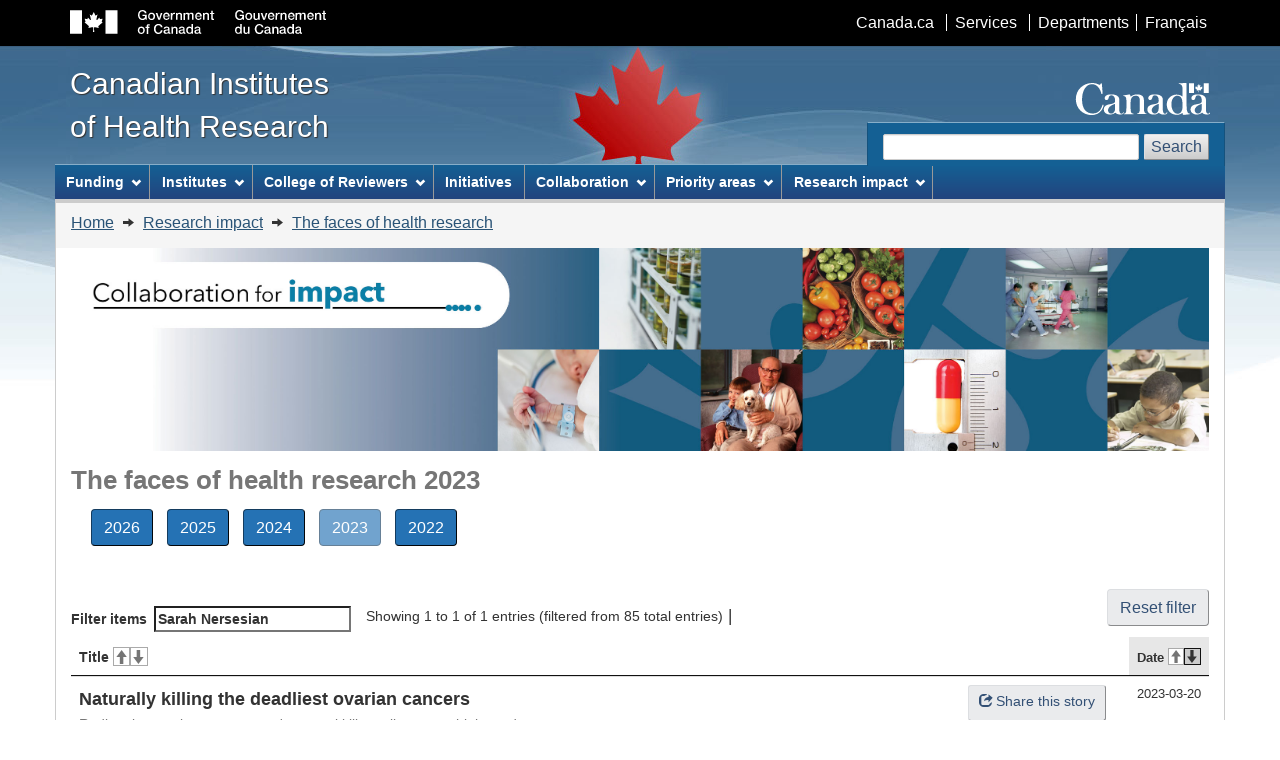

--- FILE ---
content_type: text/html; charset=UTF-8
request_url: https://cihr-irsc.gc.ca/e/53357.html?filter=Sarah+Nersesian
body_size: 315239
content:
<!DOCTYPE html>
<!--[if IE 7]><html lang="en" class="no-js ie7"><![endif]-->
<!--[if IE 8]><html lang="en" class="no-js ie8"><![endif]-->
<!--[if gt IE 8]><!-->
<html class="no-js" lang="en" dir="ltr">
<!-- InstanceBegin template="/Templates/english.dwt" codeOutsideHTMLIsLocked="false" -->
<!--<![endif]-->
<head>
<meta charset="utf-8">
<!-- Web Experience Toolkit (WET) / Boîte à outils de l'expérience Web (BOEW)
wet-boew.github.io/wet-boew/License-en.html / wet-boew.github.io/wet-boew/Licence-fr.html -->
<!-- InstanceBeginEditable name="doctitle" -->
<title>Celebrating Health Research: The faces of health research 2023 - CIHR</title>
<!-- InstanceEndEditable -->
<meta content="width=device-width,initial-scale=1" name="viewport">
<!-- Meta data -->

<!-- InstanceBeginEditable name="metadata" -->

<!-- Dublin Core Metadata -->
<meta name="dcterms.creator" content="Government of Canada, Canadian Institutes of Health Research" />
<meta name="dcterms.title" content="Celebrating Health Research: The faces of health research 2023 - CIHR" />
<meta name="dcterms.issued" title="W3CDTF" content="2023-01-16" />
<meta name="dcterms.modified" title="W3CDTF" content="2025-01-03" />
<meta name="dcterms.subject" title="gchccv" content="Research institutes ; Medical research ; Public health ; Population health ; Demographic data ; Funding ; Research grants" />
<meta name="dcterms.language" title="ISO639-2" content="eng" />
<!-- InstanceEndEditable -->
<meta name="dcterms.language" title="ISO639-2" content="eng">
<!-- Meta data--> 
<!--[if gte IE 9 | !IE ]><!-->
<link href="../dist/assets/favicon.ico" rel="icon" type="image/x-icon">
<link rel="stylesheet" href="../dist/css/theme.min.css">
<!--<![endif]--> 
<!--[if lt IE 9]>
<link href="../dist/assets/favicon.ico" rel="shortcut icon" />
<link rel="stylesheet" href="../dist/css/ie8-theme.min.css" />
<script src="https://ajax.googleapis.com/ajax/libs/jquery/1.11.1/jquery.min.js"></script>
<script src="../dist/js/ie8-wet-boew.min.js"></script>
<![endif]-->
<noscript>
<link rel="stylesheet" href="../dist/css/noscript.min.css" />
</noscript>
<link rel="stylesheet" href="../invitation-manager/Overlay.css">

<!-- CustomScriptsCSSStart -->
<link href="../cihr_css/cihr-gcwu-4.0.18.css" rel="stylesheet" />
<!-- CustomScriptsCSSEnd -->

<!-- InstanceBeginEditable name="googleAnalytics" -->
    <!-- Google Tag Manager -->
    <script>(function(w,d,s,l,i){w[l]=w[l]||[];w[l].push({'gtm.start':
    new Date().getTime(),event:'gtm.js'});var f=d.getElementsByTagName(s)[0],
    j=d.createElement(s),dl=l!='dataLayer'?'&l='+l:'';j.async=true;j.src=
    'https://www.googletagmanager.com/gtm.js?id='+i+dl;f.parentNode.insertBefore(j,f);
    })(window,document,'script','dataLayer','GTM-WQ4WCLTG');</script>
    <!-- End Google Tag Manager -->
      
    <!-- Google Analytics Begins -->
    <script async src="https://www.googletagmanager.com/gtag/js?id=G-5G51X3VBPP"></script>
    <script>
        window.dataLayer = window.dataLayer || [];
        function gtag(){dataLayer.push(arguments);}
        gtag('js', new Date());
        gtag('config', 'G-5G51X3VBPP', {'content_group': 'cihr'});
    </script>
    <!-- Google Analytics Ends -->

<!-- InstanceEndEditable -->
</head>

<body vocab="http://schema.org/" typeof="WebPage">
<span typeof="Organization">
<meta property="legalName" content="Canadian_Institutes_of_Health_Research">
</span>
<ul id="wb-tphp">
	<li class="wb-slc"> <a class="wb-sl" href="#wb-cont">Skip to main content</a> </li>
	<li class="wb-slc visible-sm visible-md visible-lg"> <a class="wb-sl" href="#wb-info">Skip to "About this site"</a> </li>
</ul>
<header role="banner">
	<div id="wb-bnr">
		<div id="wb-bar">
			<div class="container">
				<div class="row">
					<object id="gcwu-sig" type="image/svg+xml" tabindex="-1" role="img" data="../dist/assets/sig-en.svg" aria-label="Government of Canada">
					</object>
					<ul id="gc-bar" class="list-inline">
						<li><a href="https://www.canada.ca/en/index.html" rel="external">Canada.ca</a></li>
						<li><a href="https://www.canada.ca/en/services/index.html" rel="external">Services</a></li>
						<li><a href="https://www.canada.ca/en/gov/dept/index.html" rel="external">Departments</a></li>
						<li id="wb-lng">
							<h2>Language selection</h2>
							<ul class="list-inline">
								<!-- InstanceBeginEditable name="language" -->
								<li><a href="../f/53357.html" lang="fr" onclick="_gaq.push(['_trackEvent', 'gc_top_nav', 'click', 'francais']);">Français</a></li>
								<!-- InstanceEndEditable -->
							</ul>
						</li>
					</ul>
					<section class="wb-mb-links col-xs-12 visible-sm visible-xs" id="wb-glb-mn">
						<h2>Search and menus</h2>
						<ul class="pnl-btn list-inline text-right">
							<li><a href="#mb-pnl" title="Search and menus" aria-controls="mb-pnl" class="overlay-lnk btn btn-sm btn-default" role="button"><span class="glyphicon glyphicon-search"><span class="glyphicon glyphicon-th-list"><span class="wb-inv">Search and menus</span></span></span></a></li>
						</ul>
						<div id="mb-pnl"></div>
					</section>
				</div>
			</div>
		</div>
		<div class="container">
			<div class="row">
				<div id="wb-sttl" class="col-md-5"> <a href="193.html" onclick="_gaq.push(['_trackEvent', 'home_link', 'click', 'home']);"> <span>Canadian Institutes<br>
					of Health Research</span> </a> </div>
				<object id="wmms" type="image/svg+xml" tabindex="-1" role="img" data="../dist/assets/wmms.svg" aria-label="Symbol of the Government of Canada">
				</object>
				<section id="wb-srch" class="visible-md visible-lg">
					<h2>Search</h2>
					<form action="https://www.canada.ca/en/institutes-health-research/search.html#wb-land" method="get" role="search" class="form-inline" onsubmit="_gaq.push(['_trackEvent', 'search engine', 'click', 'search']);">
						<div class="form-group">
							<label for="wb-srch-q" class="wb-inv">Search website</label>
							<input name="cdn" value="irsccihr" type="hidden"/>
							<input name="st" value="s" type="hidden"/>
							<input name="num" value="10" type="hidden"/>
							<input name="langs" value="eng" type="hidden"/>
							<input name="st1rt" value="0" type="hidden">
							<input name="s5bm3ts21rch" value="x" type="hidden"/>
							<input id="wb-srch-q" class="wb-srch-q form-control" name="q" type="search" value="" size="27" maxlength="150"/>
						</div>
						<button type="submit" id="wb-srch-sub" class="btn btn-default">Search</button>
					</form>
				</section>
			</div>
		</div>
	</div>
	<nav role="navigation" id="wb-sm" data-ajax-replace="../dist/ajax/sitemenu-en.html" data-trgt="mb-pnl" class="wb-menu visible-md visible-lg" typeof="SiteNavigationElement">
		<div class="container nvbar">
			<h2>Topics menu</h2>
			<div class="row">
				<ul class="list-inline menu">
					<li><a href="46880.html" onmouseover="_gaq.push(['_trackEvent', 'mouseover', 'mega_menu', 'funding']);">Funding</a></li>
					<li><a href="9466.html" onmouseover="_gaq.push(['_trackEvent', 'mouseover', 'mega_menu', 'institutes']);">Institutes</a></li>
					<li><a href="47382.html" onmouseover="_gaq.push(['_trackEvent', 'mouseover', 'mega_menu', 'college_of_reviewers']);">College of Reviewers</a></li>
					<li><a href="50077.html" onmouseover="_gaq.push(['_trackEvent', 'mouseover', 'mega_menu', 'initiatives']);">Initiatives</a></li>
					<li><a href="46882.html" onmouseover="_gaq.push(['_trackEvent', 'mouseover', 'mega_menu', 'collaboration']);">Collaboration</a></li>
					<li><a href="50814.html" onmouseover="_gaq.push(['_trackEvent', 'mouseover', 'mega_menu', 'research_highlights']);">Discoveries for life</a></li>
				</ul>
			</div>
		</div>
	</nav>
	<nav role="navigation" id="wb-bc" property="breadcrumb">
		<h2>You are here:</h2>
		<div class="container">
			<div class="row">
				<ol class="breadcrumb">
					<!-- InstanceBeginEditable name="breadcrumb" -->
					<li><a href="193.html">Home</a> </li>
					<li> <a href="50814.html">Research impact</a></li>
					<li> <a href="50395.html">The faces of health research</a></li>
					<!-- InstanceEndEditable -->
				</ol>
			</div>
		</div>
	</nav>
</header>
<main role="main" property="mainContentOfPage" class="container"> 
	<!-- MainContentStart --> 
	<!-- InstanceBeginEditable name="mainContent" -->
    
<!-- Google Tag Manager (noscript) -->
<noscript><iframe src="https://www.googletagmanager.com/ns.html?id=GTM-WQ4WCLTG"
height="0" width="0" style="display:none;visibility:hidden"></iframe></noscript>
<!-- End Google Tag Manager (noscript) --> 
    
	<h1 property="name" class="visible-xs text-success">Discoveries for life</h1>
	<img id="wb-cont" src="../images/discoveries-life-banner-en.jpg" alt="Discoveries for life: The faces of health research" class="col-md-12 col-xs-12 mrgn-bttm-md hidden-xs img-responsive" style="padding:0 0px;">
	<h2 class="text-muted">The faces of health research 2023</h2>
	<ul class="list-inline mrgn-lft-md mrgn-tp-md">
		<li><a role="button" class="btn btn-primary" href="54578.html">2026<span class="wb-invisible"> news</span></a> </li>
        <li><a role="button" class="btn btn-primary" href="54163.html">2025<span class="wb-invisible"> news</span></a> </li>
		<li><a role="button" class="btn btn-primary" href="53768.html">2024<span class="wb-invisible"> news</span></a> </li>
		<li><a role="button" class="btn btn-primary disabled" href="53357.html">2023<span class="wb-invisible"> news</span></a> </li>
		<li><a role="button" class="btn btn-primary" href="52846.html">2022<span class="wb-invisible"> news</span></a> </li>
	</ul>
	<div class="clearfix"></div>
	<div id="main">
		<p>
			<button id="reset-filter" style="float: right; position: relative; top: 20px; z-index: 1;" class="btn btn-default">Reset filter</button>
		</p>
		<table class="wb-tables table" data-wb-tables='{ "order" : [[1, "desc"]], "paging": false }' data-wb-urlmapping='{
 "search={qval}":
 {
  "action": "tblfilter",
  "column": 1,
  "value": {qval}
 }
}'> 
			<thead>
				<tr>
					<th scope="col">Title</th>
					<th scope="col" class="small hidden-xs nowrap">Date </th>
				</tr>
			</thead>
			<tbody>
				<tr>
					<td>
						<div class="col-xs-6 col-sm-4 col-md-3 pull-right">
                            <div class="wb-share pull-right" data-wb-share='{"url": "https://www.cihr-irsc.gc.ca/e/53357.html?filter=Dina+Kao","lnkClass": "btn btn-default btn-sm", "custType": " this story", "title": "A multicenter randomized controlled trial involving the transfer of healthy gut bacteria may help patients combat antimicrobial resistance"}'></div>
                        </div>	
						<h2 class="h4 mrgn-tp-sm mrgn-bttm-sm" id="Dina+Kao">A multicenter randomized controlled trial involving the transfer of healthy gut bacteria may help patients combat antimicrobial resistance </h2>
						
						<div class="row col-md-7 col-sm-12 pull-right mrgn-tp-md">
							<div class="col-sm-5 col-sm-push-7 col-xs-12 mrgn-bttm-md">
								<figure> <img class="img-responsive mrgn-lft-md" src="../images/fhr_dina-kao.jpg" alt=""/></figure>
							</div>
							<div class="col-sm-7 col-sm-pull-5 col-xs-12">
								<blockquote>
									<p style="font-size: small;">“As a clinician, I have treated over 600 patients who have recurrent <i>Clostridioides difficile</i> infection (CDI) with fecal microbiota transplantation (FMT). I have seen how this condition can cause patients to suffer from diarrhea to brain fog, lack of energy or appetite, or weight loss. However, once FMT is implemented, many patients cry tears of joy because they regain their dignity and quality of life. This remains one of the most rewarding aspects of my professional career.”</p>
									<footer><strong>Dr. Dina Kao</strong><br>Professor of Medicine, University of Alberta</footer>
								</blockquote> 
							</div>
						</div>
					  <div class="clearfix visible-sm"></div>
						
						<p><i>Clostridioides difficile</i> infection (CDI) – which affects the large intestine – can repeatedly recur among patients because they are often treated with antibiotics that disrupt healthy gut bacteria and lead to antibiotic resistant genes and multi-drug resistant bacteria (MDRB). As a result, an invasive infection with MDRB can have serious and deadly consequences.</p>
						
						<p>Fecal microbiota transplantation (FMT) has been shown to be a very safe and effective treatment for recurrent CDI because it transfers gut bacteria to a patient from a healthy donor.</p>
						
						<p>Dr. Kao from the University of Alberta is part of a multicenter study in six countries that will allow her research team to compare the use of freeze-dried FMT in a pill form to the standard antibiotic used for patients who experience the first episode of CDI. It may help reduce CDI recurrence risk and MDRB among patients and restore the microbial community. Dr. Kao’s team will also collect patient samples to see how this process works at a molecular level. If found successful, FMT may represent an important alternative to antibiotics when addressing MDRB.</p>
						
						<p><strong>Further reading</strong></p>
						<ul>
							<li><a href="https://www.who.int/campaigns/world-amr-awareness-week/2023/waaw-events">World Antimicrobial Awareness Week (November 18-24, 2023)</a></li>
						</ul>
						
					</td>
					<td class="small hidden-xs nowrap">2023-11-16</td>
				</tr>
				<tr>
					<td>
						<div class="col-xs-6 col-sm-4 col-md-3 pull-right">
							<div class="wb-share pull-right" data-wb-share='{"url": "https://www.cihr-irsc.gc.ca/e/53357.html?filter=Marie+Elise+Parent","lnkClass": "btn btn-default btn-sm", "custType": " this story", "title": "Identifying environmental and occupational causes of cancer"}'></div>
						</div>			
						<h2 class="h4 mrgn-tp-sm mrgn-bttm-md" id="Marie+Elise+Parent">Identifying environmental and occupational causes of cancer</h2>
						<div class="row col-md-7 col-sm-12 pull-right mrgn-tp-md">
							<div class="col-sm-5 col-sm-push-7 col-xs-12 mrgn-bttm-md">
								<figure> <img class="img-responsive mrgn-lft-md" src="../images/fhr_marie_elise.jpg" alt=""/></figure>
							</div>
							<div class="col-sm-7 col-sm-pull-5 col-xs-12">
								<blockquote>
									<p style="font-size: small;">“I really enjoy training graduate students and watching them become leaders in their fields. I am also pleased that our research findings are used by the WHO’s International Agency for Research on Cancer, to statute carcinogenicity of exposures. These classifications put in place regulations and public health measures that will help prevent cancer.”</p>
									<footer><strong>Dr. Marie-Elise Parent</strong><br>
									Professor, Institut national de la recherche scientifique<br>
									Canada Research Chair in Environmental Epidemiology of Cancer
									</footer>
								</blockquote> 
							</div>
						</div>
					  <div class="clearfix visible-sm"></div>
						<p>Structural, physical, and chemical exposures of our environment may be beneficial or harmful to our overall health. Because the current evidence to chronicle the potential carcinogenicity of most of these exposures is insufficient, it’s difficult to prevent cancer in the population.</p>
						<p>Dr. Parent from Institut national de la recherche scientifique uses epidemiological methods to identify how exposures in both the general and workplace environments can increase the risk of developing cancer. She specifically studies how environmental causes can lead to prostate cancer. While exposure to some pesticides is associated with the development of this cancer, nothing is known about the role of other environmental agents.</p>
						<p>Dr. Parent’s research has demonstrated how prostate cancer can manifest due to exposure to chemicals (such as metals, solvents, and air pollution) and workplace stress. Her research recently expanded to show how the social environment can lead to a poor outcome for widowed men who have been diagnosed with prostate cancer. This novel finding points to a vulnerable population that could benefit from increased clinical surveillance. Her research has also provided landmark findings into how cellphones can play a role in the development of brain tumours. </p>
						
						<p><strong>Further reading</strong></p>
						<ul>
                            <li><a href="http://www.epi.inrs.ca/">Institut national de la recherche scientifique </a></li>
							<li><a href="https://www.facebook.com/inrsciences/">Facebook - Institut national de la recherche scientifique </a></li>
							<li><a href="https://www.linkedin.com/school/institut-national-recherche-scientifique-inrs/mycompany">LinkedIn - Institut national de la recherche scientifique</a></li>
                        </ul>
						<p><strong>Twitter</strong></p>
						<ul>
							<li><a href="https://twitter.com/MarieElisePare1">@MarieElisePare1</a></li>
							<li><a href="https://twitter.com/epi_inrs   ">@epi_inrs</a></li>
							<li><a href="https://twitter.com/inrsciences">@inrsciences</a></li>
						</ul>
					</td>
					<td class="small hidden-xs nowrap">2023-10-31</td>
				</tr>
				<tr>
					<td>
						<div class="col-xs-5 col-sm-4 col-md-3 pull-right">
                            <div class="wb-share mrgn-bttm-md pull-right" data-wb-share='{"url": "https://www.cihr-irsc.gc.ca/e/53357.html?filter=Alex+Abramovich","lnkClass": "btn btn-default btn-sm", "custType": " this story", "title": "Filling the Gap: Providing supportive and inclusive medical services to transgender youth"}'></div>
                            <img class="img-responsive mrgn-lft-md mrgn-bttm-md" src="../images/fhr_alex_abramovich.jpg" alt="">
                        </div>	
						<h2 class="h4 mrgn-tp-sm mrgn-bttm-sm" id="Alex+Abramovich">Filling the Gap: Providing supportive and inclusive medical services to transgender youth</h2>
						<p>What are the main barriers to health care access for transgender youth and adolescents? And how can we reduce these disparities? In the face of stigma and discrimination, accessing safe, inclusive, and gender-affirming health care services remain a critical challenge in Ontario—as evidenced by the high rates of depression and anxiety, low self-esteem, problematic substance use, self-harm, and alarming suicide rates among transgender individuals.</p>
						
						<p>Dr. Alex Abramovich, a Canada Research Chair in 2SLGBTQ+ Youth Homelessness and Mental Health, at the Institute for Mental Health Policy Research, Centre for Addiction and Mental Health (CAMH), is leading an effort to understand the unique obstacles confronted by transgender youth and adolescents, especially the intersection between mental and physical health. This project employs a combination of administrative data analysis and in-depth one-on-one interviews to shed light on critical aspects of transgender youths’ health care experiences and needs. Dr. Abramovich and his team will study the health care experiences of approximately 3,000 transgender youths through health data collected from community and hospital clinics.</p>
						
						<p>As a transgender identified researcher, Dr. Abramovich has been a pillar for the community, advocating for inclusive and safe spaces for over 15 years. Dr. Abramovich brings a unique perspective and understanding to his work, as he understands on a personal level many of the issues that transgender people experience. The findings of his study have the potential to be a catalyst for a positive change, from influencing clinical decision-making processes and enhancing education for families, to refining the training provided to health care professionals and advocating for policies that promote inclusivity and affirmation for transgender individuals.</p>
						
						<p>Dr. Abramovich aspires to offer well-informed recommendations that can shape the creation of safe, supportive, and inclusive medical services tailored to help transgender youth as they transition into adulthood. His insights will pave the way for a more targeted approach and hopefully transform existing services so that they are more effective, empowering transgender youth to lead healthy, fulfilling lives. This journey is driven by a deep commitment to ensuring that transgender youth get the support and resources they deserve to thrive on their unique life paths.</p>
						
						<p><strong>Twitter</strong></p>
						<ul>
							<li><a href="https://twitter.com/IAlexAbramovich">@IAlexAbramovich</a></li>
                            <li><a href="https://twitter.com/CAMHnews">@CAMHnews</a></li>
                            <li><a href="https://twitter.com/CAMHResearch">@CAMHResearch</a></li>
                            <li><a href="https://twitter.com/UofT_dlsph">@UofT_dlsph</a></li>
                        </ul>
						<p><strong>Institute</strong></p>
						<ul>
                            <li><a href="https://www.camh.ca/en/science-and-research/science-and-research-staff-directory/alexabramovich">CAMH</a></li>
							<li><a href="https://www.dlsph.utoronto.ca/faculty-profile/abramovich-alex/">University of Toronto</a></li>
                        </ul>
					</td>
					<td class="small hidden-xs nowrap">2023-10-12</td>
				</tr>
				<tr>
					<td>
						<div class="col-xs-6 col-sm-4 col-md-3 pull-right">
							<div class="wb-share pull-right" data-wb-share='{"url": "https://www.cihr-irsc.gc.ca/e/53357.html?filter=Diane+Wherrett","lnkClass": "btn btn-default btn-sm", "custType": " this story", "title": "National screening network may help delay or prevent T1D"}'></div>
						</div>			
						<h2 class="h4 mrgn-tp-sm mrgn-bttm-md" id="Diane+Wherrett">National screening network may help delay or prevent T1D</h2>
						<div class="row col-md-7 col-sm-12 pull-right mrgn-tp-md">
							<div class="col-sm-5 col-sm-push-7 col-xs-12 mrgn-bttm-md">
								<figure> <img class="img-responsive mrgn-lft-md" src="../images/fhr_diane-wherrett.jpg" alt=""/></figure>
							</div>
							<div class="col-sm-7 col-sm-pull-5 col-xs-12">
								<blockquote>
									<p style="font-size: small;">"Research into the pathogenesis, prediction and prevention of type 1 diabetes has brought us to an exciting place where we can study how to develop a screening program that will foster the advancement of trials for preventative therapies."</p>
									<footer><strong>Dr. Diane Wherrett</strong><br>Professor of Pediatrics and Pediatric Endocrinologist, The Hospital for Sick Children (SickKids) and University of Toronto</footer>
								</blockquote> 
							</div>
						</div>
					  <div class="clearfix visible-sm"></div>
						<p>Type 1 diabetes (T1D) is a chronic health condition that affects 300,000 Canadians. Currently, 33,000 children (aged 5-18) have the disease and its prevalence in Canada is increasing. The process that leads to T1D begins long before symptoms are seen, but children are typically not diagnosed until they develop symptoms of high blood sugars and can develop life-threatening complications - such as diabetic ketoacidosis.</p>
						<p>With consultations with Canadian children, diabetes doctors, geneticists and counsellors, newborn screeners, researchers, policy makers and person(s) with lived T1D experience, and local and international advisory groups, a research consortium led by Dr. Wherrett from The Hospital for Sick Children (SickKids) and the University of Toronto is designing a national screening network called CanScreenT1D that will help identify whether children have an increased risk of developing T1D.  The team will establish key laboratory and clinical infrastructure and conduct a program evaluation that will allow for earlier diagnoses of the disease so that diabetic ketoacidosis can be avoided. The research team will also increase access to treatments that can either delay or prevent the development of T1D among people through connections with ongoing research initiatives.</p>
						
						<p><strong>Further reading</strong></p>
						<ul>
                            <li><a href="https://www.sickkids.ca/en/staff/w/diane-wherrett/	">Dr. Diane Wherrett’s webpage at SickKids </a></li>
                        </ul>
					</td>
					<td class="small hidden-xs nowrap">2023-09-29</td>
				</tr>
				<tr>
					<td>
						<div class="col-xs-6 col-sm-4 col-md-3 pull-right">
							<div class="wb-share pull-right" data-wb-share='{"url": "https://www.cihr-irsc.gc.ca/e/53357.html?filter=Humphrey+Fonge+Maruti+Uppalapati","lnkClass": "btn btn-default btn-sm", "custType": " this story", "title": "Improving diagnostics and therapeutics for ovarian cancer"}'></div>
						</div>			
						<h2 class="h4 mrgn-tp-sm mrgn-bttm-md" id="Humphrey+Fonge+Maruti+Uppalapati">Improving diagnostics and therapeutics for ovarian cancer</h2>
						<div class="row col-md-7 col-sm-12 pull-right mrgn-tp-md">
							<div class="col-sm-5 col-sm-push-7 col-xs-12 mrgn-bttm-md">
								<figure> <img class="img-responsive mrgn-lft-md" src="../images/fhr_fonge_maruti.jpg" alt=""/></figure>
							</div>
							<div class="col-sm-7 col-sm-pull-5 col-xs-12">
								<blockquote>
									<p style="font-size: small;">“The ability to significantly improve the survival and quality of life of cancer patients is the driving factor behind our team’s devotion to research. We are scientists who develop effective antibody/peptide-based radiopharmaceuticals from scratch in our laboratory and then translate them in clinical trials. Our recent work has shown that our approach is effective and safe in animal models and could possibly benefit cancer patients.” </p>
									<footer><strong>Dr. Humphrey Fonge and Dr. Maruti Uppalapati</strong><br>University of Saskatchewan</footer>
								</blockquote> 
							</div>
						</div>
					  <div class="clearfix visible-sm"></div>
						<p>The diagnostic procedure for most cancers focuses on biopsies or serum biomarkers as well as use of imaging techniques such as PET, MRI and/or CT. However, for many cancers this is not proving to be accurate enough. A biopsy relies on sampling the tumor but this often leaves the physician without knowledge of the extent of the disease. MRI and CT scans mostly only provide anatomical information. CA125 is a biomarker that is used to detect ovarian cancer (OC), and it is abundant on the surface of OC cells. However, its accuracy in detecting early-stage disease is &lt;60%. </p>
						<p>Dr. Fonge and Dr. Uppalapati from the University of Saskatchewan will develop a specific probe that can be used with PET imaging to improve diagnosis of MUC-16 proteins on ovarian cancer cells. They will implement an antibody that can target the abundance of MUC-16 and kill cancer cells with a potent ionizing radiation. This radiation treatment - called alpha particles – could also potentially be used to stimulate different immune cells within the tumor microenvironment. Dr. Fonge and Dr. Uppalapati will also study how radiolabeled antibodies can be used to stimulate immune cells and work with other immune checkpoint inhibitors.</p>
						
						<p><strong>Further reading</strong></p>
						<ul>
                            <li><a href="https://news.usask.ca/articles/research/2023/usask-researchers-receive-7-million-in-cihr-funding.php">USask researchers receive $7 million in CIHR funding</a></li>
                        </ul>
						<p><strong>Twitter</strong></p>
						<ul>
							<li><a href="https://twitter.com/USaskResearch">@USaskResearch</a></li>
							<li><a href="https://twitter.com/theranosticsLab">@theranosticsLab</a></li>
						</ul>
					</td>
					<td class="small hidden-xs nowrap">2023-09-25</td>
				</tr>
				<tr>
					<td>
						<div class="col-xs-6 col-sm-4 col-md-3 pull-right">
							<div class="wb-share pull-right" data-wb-share='{"url": "https://www.cihr-irsc.gc.ca/e/53357.html?filter=Mansour+Haeryfar","lnkClass": "btn btn-default btn-sm", "custType": " this story", "title": "Greater insights into MAIT cells may lead to better interventions for sepsis"}'></div>
						</div>			
						<h2 class="h4 mrgn-tp-sm mrgn-bttm-md" id="Mansour+Haeryfar">Greater insights into MAIT cells may lead to better interventions for sepsis</h2>
<!--						<p class="text-muted mrgn-tp-0 mrgn-bttm-md"></p>-->
						<div class="row col-md-7 col-sm-12 pull-right mrgn-tp-md">
							<div class="col-sm-5 col-sm-push-7 col-xs-12 mrgn-bttm-md">
								<figure> <img class="img-responsive mrgn-lft-md" src="../images/fhr_mansour-haeryfar.jpg" alt=""/></figure>
							</div>
							<div class="col-sm-7 col-sm-pull-5 col-xs-12">
								<blockquote>
									<p style="font-size: small;">“Despite the complexity of sepsis, our interactions with sepsis patients and survivors and our collaborations with critical care providers have helped us shed light on a new mechanism of sepsis-induced immunosuppression with an eye on the future to harness the immunomodulatory properties of MAIT cells to improve clinical outcomes.” </p>
									<footer><strong>Dr. Mansour Haeryfar</strong><br>
                                        Professor, Western University</footer>
								</blockquote> 
							</div>
						</div>
					  <div class="clearfix visible-sm"></div>
						<p>According to recent estimates, 1 in 18 deaths in Canada is related to sepsis, and the cost of treating patients who have this condition is approximately $325 million every year. Caused by a disproportionate inflammatory response to an infection, sepsis is a complex and multi-stage condition. While improvements in intensive care and resuscitative measures have lowered the mortality of early sepsis, many survivors face long-term complications, including immunological impairments.</p>
						<p>Because there is currently no cure for sepsis, Dr. Haeryfar from Western University is trying to understand how inflammatory responses are shaped in early sepsis and how a progressive decline in mucosa-associated invariant T (MAIT) cell numbers and functions may contribute to sepsis-induced immunosuppression over time. Using clinically relevant mouse models and blood samples from critically ill septic patients to examine MAIT cell responses to infections, Dr. Haeryfar’s research team hopes to come up with novel interventions that will both help moderate inflammatory responses in early sepsis and resolve immunosuppression in the protracted phase of this devastating condition so that lives and taxpayer dollars can be saved.</p>
						
						<p><strong>Further reading</strong></p>
						<ul>
                            <li><a href="https://haeryfarlab.com/">The Haeryfar Laboratory of Immunology at Western University</a></li>
                        </ul>
						<p><strong>Twitter</strong></p>
						<ul>
							<li><a href="https://twitter.com/haeryfar">@haeryfar</a></li>
							<li><a href="https://twitter.com/WesternU">@WesternU</a></li>
							<li><a href="https://twitter.com/SchulichMedDent">@SchulichMedDent</a></li>
							<li><a href="https://twitter.com/westernuMNI">@westernuMNI</a></li>
						</ul>
					</td>
					<td class="small hidden-xs nowrap">2023-09-20</td>
				</tr>
				
				  <tr>
                    <td>
                        <div class="col-xs-5 col-sm-4 col-md-3 pull-right">
                            <div class="wb-share mrgn-bttm-md pull-right" data-wb-share='{"url": "https://www.cihr-irsc.gc.ca/e/53357.html?filter=Ketul+Chaudhary","lnkClass": "btn btn-default btn-sm", "custType": " this story", "title": "Researching sex differences in right-sided heart failure"}'></div>
                            <img class="img-responsive mrgn-lft-md mrgn-bttm-md" src="../images/fhr_ketul-chaudhary.jpg" alt="">
                        </div>			
                        <h2 class="h4 mrgn-tp-sm mrgn-bttm-sm" id="Ketul+Chaudhary">Researching sex differences in right-sided heart failure</h2>
                        <p class="text-muted mrgn-tp-0 mrgn-bttm-md">Major gaps currently exist in our understanding of the heart's right ventricle and the role of progesterone in heart failure</p>
                    <div class="clearfix visible-sm"></div>
                        <p>You might remember from biology class that there are four chambers in the heart: the right and left atriums and the right and left ventricles. This is good to know, since heart conditions often impact only one side of the heart. And just to complicate things further, there might be sex differences in how heart failure develops in biological males and females. </p>
                        <p>Dr. Ketul Chaudhary in the Department of Physiology at Dalhousie University is currently studying sex differences in right ventricular heart failure to determine how the female sex hormone progesterone impacts the function of the right ventricle and its role in heart failure. </p>
                        <p>According to Dr. Chaudhary, little is known about the impact of biological sex on the function of the right ventricle in a healthy heart and in heart disease. In fact, we generally know less about the right side of the heart than the left side. With heart failure rates increasing and burdening Canada's healthcare system, developing a novel and specific therapy for right-sided heart failure will improve life for tens of thousands of Canadians annually.</p>
                        <p>Armed with new knowledge, Dr. Chaudhary and his team are looking for new therapies for right-sided heart failure that account for hormonal differences. This information is also vital for managing patients with altered sex hormones, such as women and others affected by polycystic ovary syndrome or menopause. </p>
                        
                        <p><strong>Further reading</strong></p>
                        
                        <ul>
                            <li><a href="https://medicine.dal.ca/departments/department-sites/physiology/our-people/our-faculty/ketul-chaudhary.html">Ketul Chaudhary - Department of Physiology and Biophysics - Dalhousie University</a></li>
                            <li><a href="https://impart.team/staff/dr-ketul-chaudhary/">Dr. Ketul Chaudhary - IMPART</a></li>
                        </ul>
                        
                    </td>
                    <td class="small hidden-xs nowrap">2023-09-15</td>
                </tr>


                <tr>
					<td>
						<div class="wb-share mrgn-bttm-md pull-right" data-wb-share='{"url": "https://www.cihr-irsc.gc.ca/e/53357.html?filter=Sarah+Dermody","lnkClass": "btn btn-default btn-sm", "custType": " this story", "title": "Healthcare at the intersection of gender diversity and alcohol use"}'></div>
                           		
                        <h2 class="h4 mrgn-tp-sm mrgn-bttm-sm" id="Sarah+Dermody">Healthcare at the intersection of gender diversity and alcohol use</h2>
						<p class="text-muted mrgn-tp-0 mrgn-bttm-md">Research team will help identify alcohol risks and develop community-based solutions</p>
						<div class="row col-md-7 col-sm-12 pull-right mrgn-tp-md">
							<div class="col-sm-5 col-sm-push-7 col-xs-12 mrgn-bttm-md">
								<figure> <img class="img-responsive mrgn-lft-md" src="../images/fhr_sarah-dermody.jpg" alt=""/></figure>
							</div>
							<div class="col-sm-7 col-sm-pull-5 col-xs-12">
								<blockquote>
									<p style="font-size: small;">"It is important that we elevate a platform for transgender and gender diverse Canadians so that they can share their experiences related to mental health and substance use.” </p>
									<footer><strong>Dr. Sarah Dermody</strong><br>
                                        Associate Professor, Psychology, Toronto Metropolitan University</footer>
								</blockquote> 
							</div>
						</div>
					  <div class="clearfix visible-sm"></div>
						<p>Alcohol and substance use are leading causes of illness and death in Canada, and there are gaps in our knowledge across the board. One glaring gap in care includes support for transgender and gender diverse people who struggle with alcohol problems. Because gender minorities experience daily stressors—such as discrimination and harassment—they often turn to alcohol for support. </p>
						<p>Dr. Dermody (she/her) at Toronto Metropolitan University has designed a study to find out more about the impact of these stressors among gender diverse Canadians. Her research focuses on identifying what triggers alcohol use, and then discovering ways to reduce the risk of subsequent harm (including structural changes that can eliminate gender minority stressors and the incorporation of community and social supports).</p>
						<p>Dr. Dermody wants to respect and embrace the gender diversity of Canadians so that partnerships between the community and healthcare providers can foster better treatments that will prevent harms caused by alcohol use.</p>
						
						<p><strong>Further reading</strong></p>
						<ul>
                            <li><a href="https://psychlabs.torontomu.ca/carelab/">Clinical Addictions Research and Equity (CARE) Lab</a></li>
                        </ul>

                        <p><strong>Twitter</strong></p>
						<ul>
                            <li><a href="https://twitter.com/SarahSDermody">@SarahSDermody</a></li>
                            <li><a href="https://twitter.com/TorontoMet">@TorontoMet</a></li>
                            <li><a href="https://twitter.com/TMUPsych">@TMUPsych</a></li>
                            <li><a href="https://twitter.com/CarelabTMU">@CarelabTMU</a></li>
                        </ul>
					</td>
					<td class="small hidden-xs nowrap">2023-09-15</td>
				</tr>


                <tr>
					<td>
						<div class="col-xs-6 col-sm-4 col-md-3 pull-right">
							<div class="wb-share pull-right" data-wb-share='{"url": "https://www.cihr-irsc.gc.ca/e/53357.html?filter=Jessica+Prodger","lnkClass": "btn btn-default btn-sm", "custType": " this story", "title": "Designing healthcare that works for transfeminine people"}'></div>
						</div>			
						<h2 class="h4 mrgn-tp-sm mrgn-bttm-md" id="Jessica+Prodger">Designing healthcare that works for transfeminine people</h2>
						<p class="text-muted mrgn-tp-0 mrgn-bttm-md">New research will help provide new standard-of-care for cisgender and transfeminine women</p>
						<div class="row col-md-7 col-sm-12 pull-right mrgn-tp-md">
							<div class="col-sm-5 col-sm-push-7 col-xs-12 mrgn-bttm-md">
								<figure> <img class="img-responsive mrgn-lft-md" src="../images/fhr_jessica-prodger.jpg" alt=""/></figure>
							</div>
							<div class="col-sm-7 col-sm-pull-5 col-xs-12">
								<blockquote>
									<p style="font-size: small;">"Diagnostics and treatments designed for cisgender women don't work for transfeminine people. I want to address this knowledge gap and the inequity in access to genital healthcare that it's causing.” </p>
									<footer><strong>Dr. Jessica Prodger</strong><br>
                                        Tier II Canada Research Chair in Genital Immunology and STI prevention, Western University</footer>
								</blockquote> 
							</div>
						</div>
					  <div class="clearfix visible-sm"></div>
						<p>If you know the words 'microbiome' or 'microenvironment,' you've likely heard that a healthy gut biome can make someone a healthy person. But many of our body parts have their own microenvironments, including the penis and the vagina. The bacterial communities that are good and bad for health are different at these two sites. </p>
						<p>Through her research, Dr. Jessica Prodger at Western University is demonstrating how the microenvironment of a transgender woman's vagina is unique and requires different models of care. Many transfeminine Canadians undergo vaginoplasty, a gender-affirming surgery that uses penile tissue to create a vulva and vagina (often referred to medically as a neovagina). While the surgical outcomes are excellent, evidence-based guidelines on longer-term neovaginal care are completely lacking. Dr. Prodger wants to improve our understanding of the microenvironment of the neovagina, including the tissue microstructure, its bacteria and fungi, and local immunology. She will do this by designing evidence-based guidelines for neovaginal care.</p>
						<p>Dr. Prodger believes that the community engagement and interest surrounding this project really highlights its importance.</p>
						
						<p><strong>Further reading</strong></p>
						<ul>
                            <li><a href="https://www.schulich.uwo.ca/impakt/agentsofinfection/prodger-lab.html">Prodger Lab</a></li>
                        </ul>
					</td>
					<td class="small hidden-xs nowrap">2023-09-15</td>
				</tr>
				<tr>
					<td>
						<div class="col-xs-5 col-sm-4 col-md-3 pull-right">
               			  <div class="wb-share mrgn-bttm-md pull-right" data-wb-share='{"url": "https://www.cihr-irsc.gc.ca/e/53357.html?filter=Kalysha+Closson","lnkClass": "btn btn-default btn-sm", "custType": " this story", "title": "Beyond the stereotypes: new measures of gender equity and intimate relationships designed by gender-diverse youth"}'></div>
							<img class="img-responsive mrgn-lft-md mrgn-bttm-md" src="../images/fhr_kalysha-closson.jpg" alt="">
                		</div>			
						<h2 class="h4 mrgn-tp-sm mrgn-bttm-sm" id="Kalysha+Closson">Beyond the stereotypes: new measures of gender equity and intimate relationships designed by gender-diverse youth</h2>
						<p class="text-muted mrgn-tp-0 mrgn-bttm-md">New study, led by Dr. Kalysha Closson, aims to design best practices for measuring gender equity and healthy relationships</p>
					  <div class="clearfix visible-sm"></div>
						<p>We might not think of relationships and intimacy as areas of health research, but our partners and loved ones are important to our well-being. And the relationships of young people—complex, nourishing, supportive, sometimes messy—are excellent places to examine, critique, and ideally recommend new ways of measuring gender equity and the health of a relationships.</p>
						<p>Dr. Kalysha Closson, a Banting Fellow at the Center for Gender Equity and Health at the University of California, San Diego, has had a robust research career in gender and sexual health, which has led to her current study, the Relationship Equity and Intersectional Measurement Among Gender-inclusive YouNg people (RE-IMAGYN) project. The study, centered in British Columbia, aims to engage with young women and nonbinary youth to improve ways of tracking gender equity. By engaging young women and queer, nonbinary, and non-monogamous youth, Dr. Closson is determining new best practices for measuring gender equity and intimate relationships that are being developed by the very people they impact.</p>
						<p>Dr. Closson is also training Youth Research Associates to help with the study and engages regularly with a Youth Advisory Committee. The community involvement has been very rewarding.</p>
						<p>Often, youth sexual relationships, particularly among queer youth, are reduced to issues of risk factors for sexually transmitted infections. The intimacy and support gained from young people’s relationships are not accounted for in a lot of scientific research, which is why including the strengths of young queer relationships is so important. Her study offers new narratives which include more diverse populations and offer real experiences that can help young people build and maintain healthy intimate relationships.</p>
						
						<p><strong>Further reading</strong></p>
						
						<ul>
							<li><a href="https://geh.ucsd.edu/team/kalysha-closson-ph-d-msc/">Kalysha Closson Profile - Center on Gender Equity and Health</a></li>
							<li><a href="https://cagh-acsm.org/en/kalysha-closson">Kalysha Closson Profile - Canadian Association for Global Health</a></li>
							<li><a href="https://www.sfu.ca/fhs/about/people/profiles/kalysha-closson.html">Kalysha Closson Profile - Simon Fraser University</a></li>
						</ul>
						
						<p><strong>Twitter</strong></p>
						
						<ul>
							<li><a href="https://twitter.com/kalyshaanne">@kalyshaanne</a></li>
							<li><a href="https://twitter.com/reimagyn">@reimagyn</a></li>
						</ul>
						
					</td>
					<td class="small hidden-xs nowrap">2023-09-15</td>
				</tr>
 
				<tr>
					<td>
						<div class="col-xs-5 col-sm-4 col-md-3 pull-right">
							 <div class="wb-share mrgn-bttm-md pull-right" data-wb-share='{"url": "https://www.cihr-irsc.gc.ca/e/53357.html?filter=Lahari+Basu","lnkClass": "btn btn-default btn-sm", "custType": " this story", "title": "Taking steps to understand the link between cancer treatment and diabetes risk"}'></div>
							<img class="img-responsive mrgn-lft-md mrgn-bttm-md" src="../images/fhr_lahari-basu.jpg" alt="">
						</div>			
						<h2 class="h4 mrgn-tp-sm mrgn-bttm-sm" id="Lahari+Basu">Taking steps to understand the link between cancer treatment and diabetes risk</h2>
							<p class="text-muted mrgn-tp-0">Examining the impact of cisplatin on the development of type 2 diabetes </p>
							<p><strong>Lahari Basu, Carleton University, PhD student</strong></p>
					  <div class="clearfix visible-sm"></div>
						<p>The global prevalence of type 2 diabetes is rising at an alarming rate (over 480 million adults live with this condition today). Previous research has shown that cancer survivors are at an increased risk of developing type 2 diabetes and then face a higher risk of mortality. However, the reason why cancer survivors can develop type 2 diabetes is not well understood.</p>
						<p>Cisplatin is a commonly used chemotherapeutic agent used to treat a wide variety of cancers. The Bruin Lab has shown that exposure to cisplatin impairs beta cell function, a key characteristic of type 2 diabetes development. The overarching goal of my PhD is to understand how cisplatin causes beta cell injury. Through my research, I will expose mice to cisplatin and explore how it disrupts insulin secretion and then affects beta cell function and health. </p>
						<p>This will be a critical first step to design targeted interventions that will improve long-term metabolic health outcomes among cancer survivors and possibly reduce their risk of developing type 2 diabetes.</p>
						<p><strong>Further reading</strong></p>

						<ul>
							<li><a href="http://www.bruinlab.com/">The Bruin Lab</a></li>
						</ul>

						<p><strong>Twitter</strong></p>

						<ul>
							<li><a href="https://twitter.com/LahariBasu_">@LahariBasu_</a></li>
							<li><a href="https://twitter.com/bruinjenny1">@bruinjenny1</a></li>
						</ul>
					</td>
					<td class="small hidden-xs nowrap">2023-09-06</td>
				</tr>
				<tr>
					<td>
						<div class="col-xs-5 col-sm-4 col-md-3 pull-right">
							 <div class="wb-share mrgn-bttm-md pull-right" data-wb-share='{"url": "https://www.cihr-irsc.gc.ca/e/53357.html?filter=Rana+Minab","lnkClass": "btn btn-default btn-sm", "custType": " this story", "title": "Can a fecal microbiome transplant alter the progression of type 1 diabetes among patients?"}'></div>
							<img class="img-responsive mrgn-lft-md mrgn-bttm-md" src="../images/fhr_rana-minab.jpg" alt="">
						</div>			
						<h2 class="h4 mrgn-tp-sm mrgn-bttm-sm" id="Rana+Minab">Can a fecal microbiome transplant alter the progression of type 1 diabetes among patients?</h2>
							<p><strong>Rana Minab, PhD student, University of British Columbia</strong></p>
					  <div class="clearfix visible-sm"></div>
						<p>Type 1 diabetes (T1D) is an autoimmune disease in which the immune system attacks the insulin-producing cells of the pancreas, and eventually destroys the body’s ability to produce insulin. </p>
						<p>While the causes of the immune attack are unknown, T1D has been linked to environmental factors - including antibiotics, viruses, and nutrition. These factors can cause a disturbance to the bacteria in the gut (called the microbiome) and trigger autoimmune responses that may lead to T1D. </p>
						<p>A recent clinical trial in the Netherlands demonstrated that stool transplanted from volunteers into people with T1D impacted the progression of the disease. To assess whether changes in the microbiome can slow progression of T1D and lead to a possible therapy, we will conduct human fecal microbiome transplants in a mouse model of T1D to understand the mechanism by which changes in intestinal bacteria may influence autoimmunity.</p>
						<p><strong>Further reading</strong></p>

						<ul>
							<li><a href="https://pubmed.ncbi.nlm.nih.gov/33106354/">Faecal microbiota transplantation halts progression of human new-onset type 1 diabetes in a randomised controlled trial</a></li>
							<li><a href="http://www.linkedin.com/in/rana-minab">Ms. Minab’s LinkedIn profile</a></li>
						</ul>

						<p><strong>Twitter</strong></p>

						<ul>
							<li><a href="https://twitter.com/RanaMinab">@RanaMinab</a></li>
						</ul>
					</td>
					<td class="small hidden-xs nowrap">2023-09-06</td>
				</tr>
				<tr>
					<td>
						<div class="col-xs-5 col-sm-4 col-md-3 pull-right">
							 <div class="wb-share mrgn-bttm-md pull-right" data-wb-share='{"url": "https://www.cihr-irsc.gc.ca/e/53357.html?filter=Tamar+Austin","lnkClass": "btn btn-default btn-sm", "custType": " this story", "title": "Birthing while Black in Canada"}'></div>
							<img class="img-responsive mrgn-lft-md mrgn-bttm-md" src="../images/fhr_tamar-austin.jpg" alt="">
						</div>			
						<h2 class="h4 mrgn-tp-sm mrgn-bttm-sm" id="Tamar+Austin">Birthing while Black in Canada</h2>
							<p class="text-muted mrgn-tp-0">Measurements of Black person-centred experiences in perinatal services</p>
							<p><strong>Tamar Austin, PhD student, University of British Columbia</strong></p>
					  <div class="clearfix visible-sm"></div>
						<p>As Canada begins capturing race-based inequities in education, incarceration, and mental health, the experiences and outcomes of Black women and people who give birth in Canada remain understudied. Research in the United States and United Kingdom have established that Black women and people who give birth are at an increased risk of maternal and neonatal mortality and morbidity. However, there is limited research in Canada to illustrate the full landscape of Black Canadian perinatal health &ndash; including the experiences of care for Black service users during pregnancy and birth.</p>
						<p>Ms. Austin from the University of British Columbia is exploring drivers of inequity  and mistreatment within the current birthing landscape, and is trying to find community  informed solutions. <a href="https://www.respcct.ca/">Using  the Research Exploring the Stories of Pregnancy and Childbearing in Canada  Today</a> study dataset &ndash; which holds collected  data regarding pregnancy and birth experiences from diverse populations across  Canada &ndash; Ms. Austin plans to diverge away from Canada's traditional research approach  of avoiding disaggregation regarding race and ethnicity identifiers. Her intersectional  analysis methods will instead build critical analyses of Black maternal  mortality, morbidity, and birthing experiences in Canada.</p>

						<p><strong>Further reading</strong></p>

						<ul>
							<li><a href="https://www.birthplacelab.org/">The Birth Place Lab</a></li>

						</ul>

						<p><strong>Twitter</strong></p>

						<ul>
							<li><a href="https://twitter.com/BirthPlaceLab">@BirthPlaceLab</a></li>
						</ul>
					</td>
					<td class="small hidden-xs nowrap">2023-09-06</td>
				</tr>
				<tr>
					<td>
						<div class="col-xs-5 col-sm-4 col-md-3 pull-right">
							 <div class="wb-share mrgn-bttm-md pull-right" data-wb-share='{"url": "https://www.cihr-irsc.gc.ca/e/53357.html?filter=Robyn+Shields","lnkClass": "btn btn-default btn-sm", "custType": " this story", "title": "How public safety personnel avoid treatments for PTSD"}'></div>
							<img class="img-responsive mrgn-lft-md mrgn-bttm-md" src="../images/fhr_robyn-shields.jpg" alt="">
						</div>			
						<h2 class="h4 mrgn-tp-sm mrgn-bttm-sm" id="Robyn+Shields">How public safety personnel avoid treatments for PTSD</h2>
						<p><strong>Robyn E. Shields, University of Regina, PhD student</strong></p>
					  <div class="clearfix visible-sm"></div>
						<p>Canadian public safety personnel (PSP) report posttraumatic stress disorder (PTSD) that’s nearly 10 times (23.2%) the size of the general public (2.4%). In the Diagnostic and Statistical Manual of Mental Disorders, Fifth Edition, Text Revision (DSM-5-TR), one of the criteria required to screen positively for PTSD includes reminders of the trauma. Work requirements likely prevent PSP from overtly avoiding external reminders of psychologically traumatic events (such as sirens or accident scenes). </p>
						<p>Ms. Shields from the University of Regina has demonstrated that the PTSD Checklist for DSM-5 (PCL-5) appears to systematically underestimate PTSD among PSP (because 2% of the sample managed to avoid the criterion through substance use and dissociation). She is currently collecting qualitative data regarding these avoidance behaviours in order to develop a revised and accurate screening tool that can lead to the facilitation of better mental health treatments for PSP.</p>

						<p><strong>Further reading</strong></p>

						<ul>
							<li><a href="https://journals.sagepub.com/doi/10.1177/0706743717723825">Mental Disorder Symptoms among Public Safety Personnel in Canada</a></li>
							<li><a href="https://bmcpsychology.biomedcentral.com/articles/10.1186/s40359-022-00989-0">Assessing the impact of the Royal Canadian Mounted Police (RCMP) protocol and Emotional Resilience Skills Training (ERST) among diverse public safety personnel</a></li>
							<li><a href="https://www.mdpi.com/1660-4601/18/7/3743">Brief Mental Health Disorder Screening Questionnaires and Use with Public Safety Personnel: A Review</a></li>
						</ul>        
					</td>
					<td class="small hidden-xs nowrap">2023-09-06</td>
				</tr>
				<tr>
					<td>
						<div class="col-xs-5 col-sm-4 col-md-3 pull-right">
							 <div class="wb-share mrgn-bttm-md pull-right" data-wb-share='{"url": "https://www.cihr-irsc.gc.ca/e/53357.html?filter=Joanna+Cunanan","lnkClass": "btn btn-default btn-sm", "custType": " this story", "title": "Can kidneys with genetic variants repair themselves after injury?"}'></div>
							<img class="img-responsive mrgn-lft-md mrgn-bttm-md" src="../images/fhr_joanna-cunanan.jpg" alt="">
						</div>			
						<h2 class="h4 mrgn-tp-sm mrgn-bttm-sm" id="Joanna+Cunanan">Can kidneys with genetic variants repair themselves after injury?</h2>
							<p class="text-muted mrgn-tp-0">Exploring the role of pathogenic PAX2 variants in abnormally affected filtering units in a mouse model of scarred kidney tissue</p>
							<p><strong>Joanna Cunanan, PhD Candidate, Toronto General Hospital Research Institute, University Health Network; Institute of Medical Science, University of Toronto</strong></p>
					  <div class="clearfix visible-sm"></div>
					  <p>Focal Segmental Glomerulosclerosis (FSGS) is a severe chronic kidney disease that injures the blood-filtering cells of the kidneys and often leads to kidney failure. Development of FSGS treatments has been stagnant for decades and it has been widely accepted that the kidney has a very limited capability to regenerate. We previously found that pathogenic variants in the <em>PAX2</em> gene account for 4% of adult FSGS. My research explores what role <em>PAX2</em> plays in normal kidney regeneration and how <em>PAX2 </em>variants lead to FSGS. My current findings show mice with <em>PAX2 </em>variants have more severe FSGS compared to normal mice, including worsened kidney tissue damage and severely impaired kidney function. I propose that kidney cells expressing <em>PAX2</em> variants are compromised in their ability for cellular regeneration after FSGS injury. To test this, I am performing techniques that can identify thousands of genes and proteins at a single-cell level to comprehensively examine the molecular profile of <em>PAX2</em>-expressing kidney cells from normal mice and mice with <em>PAX2 </em>variants and compare their function and ability to regenerate kidney cells injured from FSGS. I will also perform experiments where <em>PAX2</em>-expressing cells are tracked using genetic and fluorescent markers to observe how they change throughout the course of FSGS injury and to determine whether they can regenerate the damaged kidney cells. In summary, my research explores the role of <em>PAX2</em> in kidney repair mechanisms, with the broader goal of utilizing my findings to develop novel treatments for FSGS. </p>

						<p><strong>Further reading</strong></p>

						<ul>
							<li><a href="https://www.linkedin.com/in/joanna-cunanan-945704b3/">LinkedIn</a></li>
						</ul>

						<p><strong>Twitter</strong></p>

						<ul>
							<li><a href="https://twitter.com/joannacunanan20">@joannacunanan20</a></li>
						</ul>
					</td>
					<td class="small hidden-xs nowrap">2023-09-06</td>
				</tr>
				<tr>
					<td>
						<div class="col-xs-6 col-sm-4 col-md-3 pull-right">
							<div class="wb-share pull-right" data-wb-share='{"url": "https://www.cihr-irsc.gc.ca/e/53357.html?filter=Sumeet+Sodhi","lnkClass": "btn btn-default btn-sm", "custType": " this story", "title": "Reorienting diabetes care in First Nations communities through empowerment, autonomy, and ownership for health and wellbeing"}'></div>
						</div>			
						<h2 class="h4 mrgn-tp-sm mrgn-bttm-md" id="Sumeet+Sodhi">Reorienting diabetes care in First Nations communities through empowerment, autonomy, and ownership for health and wellbeing</h2>
						<!--<p class="text-muted mrgn-tp-0 mrgn-bttm-md"></p>-->
						<div class="row col-md-7 col-sm-12 pull-right mrgn-tp-md">
							<div class="col-sm-5 col-sm-push-7 col-xs-12 mrgn-bttm-md">
								<figure> <img class="img-responsive mrgn-lft-md" src="../images/fhr_sumeet_sodhi.jpg" alt=""/></figure>
							</div>
							<div class="col-sm-7 col-sm-pull-5 col-xs-12">
								<blockquote>
									<p style="font-size: small;">"With our research, communities can choose the model of care for diabetes they think might work best for them in improving diabetes outcomes in their own communities. This allows for authentic community engagement in health research and has helped us build and maintain good working relationships with each other."</p>
									<footer><strong>Dr. Sumeet Sodhi</strong><br>
									Associate Professor, Faculty of Medicine, University of Toronto</footer>
								</blockquote> 
							</div>
						</div>
					  <div class="clearfix visible-sm"></div>
						<p>Diabetes rates in Canada are increasing, which poses an especially large burden on Indigenous communities across Canada. Largely due to intergenerational trauma from colonization, Indigenous Peoples are disproportionately affected by type 2 diabetes.</p>
						<p>Dr. Sumeet Sodhi is leading a research team hoping to learn whether a particular model of care for delivering diabetes prevention and treatment services leads to better outcomes in First Nations communities in Northwestern Ontario.</p>
						<p>Sumeet Sodhi is an associate professor at the Faculty of Medicine at the University of Toronto and the Academic Lead for the Indigenous Health Partners Program with U of T’s Department of Family and Community Medicine. She is also a staff physician at the Toronto Western Hospital Family Health Team and a clinician-scientist at the University Health Network (UHN). Her research is focused on amplifying the voices of vulnerable communities around the world to improve primary health care, with a focus on bringing a health equity and social justice lens to community-identified priories such as: improving diabetes outcomes in First Nations communities in Northwestern Ontario, addressing tuberculosis incidence in Nunavut, and investigating public health and primary care integration across high-, middle-, and low-income countries.</p>
						
						<p><strong>Further reading</strong></p>
						
						<ul>
							<li><a href="https://www.researchnet-recherchenet.ca/rnr16/vwOpprtntyDtls.do?incArc=true&next=1&prog=3393&resultCount=25&terms=202210DRW&type=EXACT&view=search&language=E">Team Grant: Diabetes Prevention and Treatment in Indigenous Communities: Resilience and Wellness</a></li>
							<li><a href="https://www.dfcm.utoronto.ca/indigenous-health-partners-program">Indigenous Health Partners Program</a></li> 
							<li><a href="https://www.uhnresearch.ca/researcher/sumeet-sodhi">Sumeet Sodhi Profile - UHN</a></li>
							<li><a href="https://www.cfpc.ca/en/about-us/the-besrour-centre/about">Besrour Centre for Global Family Medicine</a></li> 
							<li><a href="https://seechangeinitiative.org/our-team">See Change Initiative</a></li> 
						</ul>
						
						<p><strong>Twitter</strong></p>
						
						<ul>
							<li><a href="https://twitter.com/sumeetsodhi">@sumetsodhi</a></li>
							<li><a href="https://twitter.com/UofTFamilyMed">@UofTFamilyMed</a></li>
							<li><a href="https://twitter.com/seechangeinit">@seechangeinit</a></li>
						</ul>
						
					</td>
					<td class="small hidden-xs nowrap">2023-08-10</td>
				</tr>
				<tr>
					<td>
						<div class="col-xs-6 col-sm-4 col-md-3 pull-right">
							<div class="wb-share pull-right" data-wb-share='{"url": "https://www.cihr-irsc.gc.ca/e/53357.html?filter=Sarah+Oosman","lnkClass": "btn btn-default btn-sm", "custType": " this story", "title": "Privileging Indigenous knowledge to guide pediatric type 2 diabetes prevention with First Nations and Métis communities in Saskatchewan"}'></div>
						</div>			
						<h2 class="h4 mrgn-tp-sm mrgn-bttm-md" id="Sarah+Oosman">Privileging Indigenous knowledge to guide pediatric type 2 diabetes prevention with First Nations and Métis communities in Saskatchewan</h2>
						<!--<p class="text-muted mrgn-tp-0 mrgn-bttm-md"></p>-->
						<div class="row col-md-7 col-sm-12 pull-right mrgn-tp-md">
							<div class="col-sm-5 col-sm-push-7 col-xs-12 mrgn-bttm-md">
								<figure> <img class="img-responsive mrgn-lft-md" src="../images/fhr_sarah_oosman.jpg" alt=""/></figure>
							</div>
							<div class="col-sm-7 col-sm-pull-5 col-xs-12">
								<blockquote>
									<p style="font-size: small;">"CIHR funding will support our team to elevate the voices, vision, knowledge and perspectives of First Nation and Métis thought leaders, Knowledge Keepers, youth, and community members necessary to ground health promoting interventions, toolkit design, and success measures in culturally-responsive models of wellness essential to preventing T2D among First Nation and Métis youth living in Saskatchewan."</p>
									<footer><strong>Dr. Sarah Oosman</strong><br>
									Associate Professor, School of Rehabilitation Science, University of Saskatchewan<br>Researcher, Saskatchewan Population Health and Evaluation Research Unit</footer>
								</blockquote> 
							</div>
						</div>
					  <div class="clearfix visible-sm"></div>
						<p>With Indigenous communities disproportionately affected by diabetes, it is crucial to include Indigenous perspectives in research to get to the root of the problem, to decolonize approaches to research and ensure interventions are relevant and sustainable over time.</p>
						<p>Dr. Sarah Oosman is the principal applicant of a research team aiming to promote First Nation and Métis youth health and prevent pediatric type 2 diabetes by developing, implementing, and evaluating a toolkit grounded in First Nation and Métis models of resilience and wellness.</p>
						<p>Sarah Oosman is a physical therapist and an <a href="https://rehabscience.usask.ca/people/faculty-profiles/sarah-oosman.php#top">associate professor at the University of Saskatchewan</a>, and a researcher with the <a href="https://spheru.ca/">Saskatchewan Population Health &amp; Evaluation Research Unit</a>. She is a first-generation Canadian of mixed ethnicity, a settler ally, and is committed to Indigenous community-driven research that leads to the development and implementation of culture-based, relevant, and meaningful health promoting interventions across the lifespan. She is passionate about translating her experiential knowledge to teach physical therapy and medical students. Sarah works in close partnership with Métis and First Nation Peoples and communities. She is passionate about addressing health inequities through respectful relationships, partnerships, and safe, courageous conversations in classroom, clinical, community, and research settings.</p>
						
						<!--<p><strong>Further reading</strong></p>-->
						
					</td>
					<td class="small hidden-xs nowrap">2023-08-10</td>
				</tr>
				
				<tr>
					<td>
						<div class="col-xs-6 col-sm-4 col-md-3 pull-right">
							<div class="wb-share pull-right" data-wb-share='{"url": "https://www.cihr-irsc.gc.ca/e/53357.html?filter=Lucie+Levesque","lnkClass": "btn btn-default btn-sm", "custType": " this story", "title": "Community to community exchange for type 2 diabetes prevention "}'></div>
						</div>			
						<h2 class="h4 mrgn-tp-sm mrgn-bttm-md" id="Lucie+Levesque">Community to community exchange for type 2 diabetes prevention </h2>
						<!--<p class="text-muted mrgn-tp-0 mrgn-bttm-md">Subtitle</p>-->
						<div class="row col-md-7 col-sm-12 pull-right mrgn-tp-md">
							<div class="col-sm-5 col-sm-push-7 col-xs-12 mrgn-bttm-md">
								<figure> <img class="img-responsive mrgn-lft-md" src="../images/fhr_lucie_levesque.jpg" alt=""/></figure>
							</div>
							<div class="col-sm-7 col-sm-pull-5 col-xs-12">
								<blockquote>
									<p style="font-size: small;">"The prevention of type 2 diabetes can only be achieved when research is founded on the strengths and resilience of Indigenous communities."</p>
									<footer><strong>Dr. Lucie Lévesque</strong><br>
									Professor, School of Kinesiology and Health Studies, Queen's University</footer>
								</blockquote> 
							</div>
						</div>
					  <div class="clearfix visible-sm"></div>
						<p>Diabetes is one of the most common chronic diseases affecting Canadians, and Indigenous communities are disproportionately affected by type 2 diabetes. They are diagnosed younger, have more severe symptoms when diagnosed, and experience poorer outcomes.</p>
						<p>Dr. Lucie Lévesque, a professor at Queen's University, is leading a multidisciplinary team of Indigenous and allied researchers to prevent type 2 diabetes in Indigenous communities. The team is an integral part of the award-winning <a href="https://www.ksdpp.org/about-ksdpp.html">Kahnawake Schools Diabetes Prevention Program</a> which promotes healthy eating, physical activity and holistic wellness for Indigenous communities.</p>
						<p>Using a community-engaged approach that is based in a Haudenosaunee Two Row Wampum perspective, and with consideration for a diversity of genders, Dr. Levesque's team will study a community-to-community mentorship model to prevent type 2 diabetes. Their research will be the first to examine how community resilience can be used for type 2 diabetes prevention in Indigenous communities. Findings will help identify sustainable approaches to prevent type 2 diabetes that can be rippled to other communities across Canada to promote the wellness of Indigenous peoples.</p>
						<p>The team's co-principal applicants are Kanienkehaka knowledge users and researchers: Alex M. McComber, Kahnawake; Treena Wasonti:io Delormier, Kahnawake, McGill University; and Brittany Wenniserí:iostha Jock, Akwesasne, McGill University; and allied researcher Dave Bergeron, from the Université du Québec à Rimouski.</p>
						<p><strong>Further reading</strong></p>
						<ul>
							<li><a href="https://www.researchnet-recherchenet.ca/rnr16/vwOpprtntyDtls.do?incArc=true&next=1&prog=3393&resultCount=25&terms=202210DRW&type=EXACT&view=search&language=E">Team Grant: Diabetes Prevention and Treatment in Indigenous Communities: Resilience and Wellness</a></li>
							<li><a href="https://www.ksdpp.org/">Kahnawake Schools Diabetes Prevention Program</a></li>
							<li><a href="https://uniweb.time.queensu.ca/members/995/profile">Lucie Levesque Profile – Queen's University </a></li>
						</ul>	
					</td>
					<td class="small hidden-xs nowrap">2023-08-10</td>
				</tr>
				<tr>
					<td>
						<div class="col-xs-6 col-sm-4 col-md-3 pull-right">
							<div class="wb-share pull-right" data-wb-share='{"url": "https://www.cihr-irsc.gc.ca/e/53357.html?filter=Gabriela+Ghisi","lnkClass": "btn btn-default btn-sm", "custType": " this story", "title": "Closing the care gap in cardiovascular disease for women"}'></div>
						</div>			
						<h2 class="h4 mrgn-tp-sm mrgn-bttm-md" id="Gabriela+Ghisi">Closing the care gap in cardiovascular disease for women</h2>
						<p class="text-muted mrgn-tp-0 mrgn-bttm-md">An online cardiovascular rehabilitation tool can help women learn how to improve their overall quality of life</p>
						<div class="row col-md-7 col-sm-12 pull-right mrgn-tp-md">
							<div class="col-sm-5 col-sm-push-7 col-xs-12 mrgn-bttm-md">
								<figure> <img class="img-responsive mrgn-lft-md" src="../images/fhr_gabriela_ghisi.jpg" alt=""/></figure>
							</div>
							<div class="col-sm-7 col-sm-pull-5 col-xs-12">
								<blockquote>
									<p style="font-size: small;">“Educating women about cardiovascular diseases and creating tailored knowledge that meets women’s needs is the most crucial step towards improving health outcomes.”</p>
									<footer><strong>Dr. Gabriela Ghisi</strong><br>
									Affiliate Scientist, KITE Research Institute, University Health Network</footer>
								</blockquote> 
							</div>
						</div>
					  <div class="clearfix visible-sm"></div>
						<p>Cardiovascular diseases are the leading cause of illness and death for women around the world. But despite this problem, women who suffer from them are often underdiagnosed, underrecognized, and understudied, and their treatment rates are lower than men’s.</p>
						<p>Dr. Gabriela Ghisi, from the KITE Research Institute, is hoping to close this health care gap for cardiovascular diseases through use of an effective treatment called cardiovascular rehabilitation. Patients could use this cost-effective, out-of-hospital model of preventive care to make lifestyle changes that will prevent the progression of cardiovascular diseases, lower the rates of illness and mortality by 20%, and reduce the possibility of re-hospitalization.</p>
						<p>Cardiovascular rehabilitation has many core components, including patient education. As part of Dr. Ghisi’s research, educational materials focused on women’s unique needs will be available at the Cardiac College<sup>TM</sup>, which is part of Health e-University (an online public resource of tools for managing chronic diseases). Health e-University’s patient education curriculum is the only evidence-based and theoretically informed educational program available for cardiac rehab patients globally. Dr. Ghisi wants to test the usability, efficacy, and implementation of these new online educational tools that are designed to help women improve their cardiovascular health.</p>
						<p>Furthermore, Dr. Ghisi will continue to include more women as patient-partners in clinical studies so that gender equity in knowledge of cardiovascular diseases can be achieved through shared information.</p>
						<p>Dr. Paul Oh, Dr. Sherry Grace, Dr. Tracey Colella, Andree-Anne Hebert, Dr. Marie-Kristelle Ross, Crystal Aultman and Dr. Tara Sedlak are part of a team that’s helping Dr. Ghisi realize her research goals.</p>
						<p><strong>Further reading</strong></p>
						<ul>
							<li><a href="https://www.healtheuniversity.ca/en/cardiaccollege">Cardiac College</a></li>
							<li><a href="https://kite-uhn.com/scientist/gabriela---melo-ghisi">Dr. Gabriela Ghisi’s webpage</a></li>
						</ul>	
						<p><strong>Twitter</strong></p>
						<ul>
							<li><a href="https://twitter.com/gabrielamghisi">@gabrielamghisi</a></li>
							<li><a href="https://twitter.com/KITE_UHN">@KITE_UHN</a></li>
						</ul>
					</td>
					<td class="small hidden-xs nowrap">2023-08-02</td>
				</tr>
				<tr>
					<td>
						<div class="col-xs-5 col-sm-4 col-md-3 pull-right">
               			  <div class="wb-share mrgn-bttm-md pull-right" data-wb-share='{"url": "https://www.cihr-irsc.gc.ca/e/53357.html?filter=Jennifer+Stinson","lnkClass": "btn btn-default btn-sm", "custType": " this story", "title": "The Power over Pain Portal for Youth with Chronic Pain"}'></div>
							<img class="img-responsive mrgn-lft-md" src="../images/fhr_jennifer_stinson.jpg" alt="">
                		</div>
                		<h2 class="h4 mrgn-tp-sm mrgn-bttm-sm" id="Jennifer+Stinson">The Power over Pain Portal for Youth with Chronic Pain</h2>
						<p class="text-muted mrgn-tp-0">Empowering youth with on-demand access to pain care </p>
               			<p><strong>Dr. Jennifer Stinson (Nominated Principal Investigator; PI)</strong><br>
						Nurse Clinician Scientist, RN-EC, PhD, CPNP, FAAN<br>
						Child Health Evaluative Sciences, Research Institute, The Hospital for Sick Children</p>
					  <p>Chronic pain impacts 1 in 5 youth and has devastating impacts on families. Research led by Dr. Tieghan Killackey, Dr. Stinson, Melanie Noel, and Katie Birnie, along with the COVIDChildPain Team (pediatric pain care providers, researchers, patients, and families), demonstrated how COVID-19 made access to chronic pain care more difficult. To tackle this issue, a “stepped care” approach was identified as a particularly promising way to improve access to care. Stepped care allows youth to tailor their care based on their needs and preferences, empowering them to self-manage pain using resources they can trust. Co-designed with youth across Canada, the Power over Pain Portal was created to improve access to evidence-based pain care for youth across Canada.</p>
						<p>Dr. Jennifer Stinson is the Mary Jo Haddad Nursing Chair in Child Health and a Senior Scientist in the Child Health Evaluative Sciences (CHES) research program at The Hospital for Sick Children (SickKids) in Toronto.  Dr. Stinson is the Principal Investigator (PI) or the leader of the iOuch Pain Lab, which aims to improve the lives of children and adolescents living with pain through  the use of innovative digital health technology and patient/family engagement.</p>

						<p>This video won a special commendation in the <a href="53381.html">2022 IHDCYH Talks video competition</a>.</p>
						<p>Visit the <a href="https://www.youtube.com/channel/UC3rIJO4m81IXXj_9RkqK9NQ">IHDCYH Talks YouTube channel</a> to watch all the submissions. Learn more about the annual <a href="36089.html">IHDCYH Talks video competition</a>.</p>
						<p><strong>Further reading</strong></p>
							<ul>
								<li><a href="https://poweroverpain.ca/">Power Over Pain</a></li>
								<li><a href="https://pubmed.ncbi.nlm.nih.gov/34104841/">Best practices for virtual care to support youth with chronic pain and their families: a rapid systematic review to inform health care and policy during COVID-19 and beyond</a></li>
								<li><a href="https://pubmed.ncbi.nlm.nih.gov/34263096/">COVID-19 Pandemic Impact and Response in Canadian Pediatric Chronic Pain Care: A National Survey of Medical Directors and Pain Professionals</a></li>
								<li><a href="https://pubmed.ncbi.nlm.nih.gov/35204950/">Experiences of Pediatric Pain Professionals Providing Care during the COVID-19 Pandemic: A Qualitative Study</a></li>
								<li><a href="https://pubmed.ncbi.nlm.nih.gov/34050111/">Rapid Evidence and Gap Map of virtual care solutions across a stepped care continuum for youth with chronic pain and their families in response to the COVID-19 pandemic</a></li>
								<li><a href="https://pubmed.ncbi.nlm.nih.gov/36760709/">"We survived the pandemic together": The impact of the COVID-19 pandemic on Canadian families living with chronic pain</a></li>
							</ul>
						<p><strong>Twitter</strong></p>
						<ul>
							<li><a href="https://twitter.com/DrJenStinson">@DrJenStinson</a></li>
							<li><a href="https://twitter.com/iOuchLab">@iOuchLab</a></li>
						</ul>
					</td>
            		<td class="small hidden-xs nowrap">2023-07-24</td>
				</tr>
				<tr>
					<td>
						<div class="col-xs-5 col-sm-4 col-md-3 pull-right">
               			  <div class="wb-share mrgn-bttm-md pull-right" data-wb-share='{"url": "https://www.cihr-irsc.gc.ca/e/53357.html?filter=Megan+Patton","lnkClass": "btn btn-default btn-sm", "custType": " this story", "title": "Transitioning from Pediatric to Adult Health Care: Effectiveness of a patient navigator intervention during the transition from pediatric to adult healthcare"}'></div>
							<img class="img-responsive mrgn-lft-md" src="../images/fhr_megan_patton.jpg" alt="">
                		</div>
                		<h2 class="h4 mrgn-tp-sm mrgn-bttm-sm" id="Megan+Patton">Transitioning from Pediatric to Adult Health Care</h2>
						<p class="text-muted mrgn-tp-0">Effectiveness of a patient navigator intervention during the transition from pediatric to adult healthcare</p>
               			<p><strong>Megan Patton; Zoya Punjwani</strong><br>
						Master’s student; Doctoral student<br>
						University of Calgary</p>
					  <p>The transition from pediatric to adult health services can be challenging for youth with chronic health and/or mental health conditions. Transition to adult health care is the process leading up to and the actual transfer of care from pediatric to adult services.  This transition period can lead to more frequent trips to the emergency room, less frequent appointments with doctors, and increased difficulty managing health conditions. </p>
						<p>Our research study is investigating how we can make the transition to adult care smoother. The Transition Navigator Trial (TNT) uses a patient navigator (PN) to assist youth who have chronic conditions, like autism, chronic kidney disease, or diabetes, to move from their pediatric doctors to a new adult one. The PN helps youth with a wide range of things relating to their transition, including helping them prepare for the actual transfer of care, developing the necessary skills for adult care, and reducing social and financial barriers that may cause difficulty in accessing medical care. As a result of the TNT, the PN service has been permanently implemented at each of our recruitment sites. This means that a PN will be available to all youth in Alberta who are transitioning to adult specialty care. </p>

						<p>This video won third place in the <a href="53381.html">2022 IHDCYH Talks video competition</a>.</p>
						<p>Visit the <a href="https://www.youtube.com/channel/UC3rIJO4m81IXXj_9RkqK9NQ">IHDCYH Talks YouTube channel</a> to watch all the submissions. Learn more about the annual <a href="36089.html">IHDCYH Talks video competition</a>.</p>
						<p><strong>Further reading</strong></p>
							<ul>
								<li><a href="https://www.tntrial.org/">Alberta's Transition Navigator Trial</a></li>
							</ul>
						<p><strong>Twitter</strong></p>
						<ul>
							<li><a href="https://twitter.com/MeganPatton_">@MeganPatton_</a></li>
							<li><a href="https://twitter.com/drsamuelcalgary">@drsamuelcalgary</a></li>
							<li><a href="https://twitter.com/AlbertaTNT">@AlbertaTNT</a></li>
						</ul>
					</td>
            		<td class="small hidden-xs nowrap">2023-07-24</td>
				</tr>
				
				<tr>
					<td>
						<div class="col-xs-6 col-sm-4 col-md-3 pull-right">
							<div class="wb-share pull-right" data-wb-share='{"url": "https://www.cihr-irsc.gc.ca/e/53357.html?filter=Peter+Watson","lnkClass": "btn btn-default btn-sm", "custType": " this story", "title": "Better access to better biospecimens is needed for better health research"}'></div>
						</div>			
                		<h2 class="h4 mrgn-tp-sm mrgn-bttm-md" id="Peter+Watson">Better access to better biospecimens is needed for better health research</h2>
						<p class="text-muted mrgn-tp-0 mrgn-bttm-md">Building a biospecimen pipeline to drive health research in Canada</p>
						<div class="row col-md-7 col-sm-12 pull-right mrgn-tp-md">
							<div class="col-sm-5 col-sm-push-7 col-xs-12 mrgn-bttm-md">
								<figure> <img class="img-responsive mrgn-lft-md" src="../images/fhr_peter_watson.jpg" alt=""/></figure>
							</div>
							<div class="col-sm-7 col-sm-pull-5 col-xs-12">
								<blockquote>
									<p style="font-size: small;">“Personalized decisions and more accurate therapies, guided by more informative biomarkers, this is where we all want to get to with precision medicine. Biospecimens provide the critical fuel for health research to achieve these goals. But the availability and quality of biospecimens from biobanks is very variable; too many biobanks are hidden and some are of dubious quality. The Canadian Tissue Repository Network (CTRNet) strives to address these issues.”</p>
									<footer><strong>Dr. Peter Watson</strong><br> 
									Senior Scientist, Staff Pathologist, and Director<br> Biobanking and Biospecimen Research Services<br>
									BC Cancer</footer>
								</blockquote> 
							</div>
						</div>
					  <div class="clearfix visible-sm"></div>
						<p>Biospecimens comprising tissue and blood samples contribute data to 40% of research publications. Many of these biospecimens come from an estimated 10,000 health research biobanks (lab collections, clinical studies, and dedicated repositories) that store millions of samples and derivatives. But as the result of many issues, researchers continue to struggle to find biospecimens with the necessary quality. Biobank resources are fragmented and funders are often supporting duplicate or poor quality collections. Consequently, research is constrained and inefficient, and reproducibility is uncertain. </p>
						<p>Dr. Peter Watson is a clinician-scientist at BC Cancer who combines a practice as a breast pathologist with cancer research. As co-lead of the Canadian Tissue Repository Network (CTRNet), Dr. Watson has helped establish standards, education, and tools to promote the efficient use of biobanks. CTRNet represents a comprehensive strategy to enable better access to biospecimens, improve biospecimen and data quality, and create a modern biospecimen pipeline for research across Canada. In the same way as data, CTRNet’s programs are premised on making biospecimens and their associated data Findable, Accessible, and optimally Interoperable and Re-usable (FAIR) to enable researchers to pursue research as efficiently and effectively as possible. To date almost 400 Canadian biobanks supporting health research across the areas of focus of all 13 CIHR Institutes have enrolled in CTRNet’s quality assurance programs and adopted its standards and tools. CTRNet’s resources have also been widely accessed by biobanks in over 20 countries. </p>
						<p>In recognition of his exceptional work, Dr. Watson received the 2023 Outstanding Achievement in Biobanking Award from the International Society for Biological and Environmental Repositories</p>
					 
					<p><strong>Further reading</strong></p>
                        <ul>
                            <li><a href="http://www.ctrnet.ca/">Canadian Tissue Repository Network</a></li>
							<li><a href="http://www.biobanking.org/">Biobank Resource Centre</a></li>
                        </ul>
						
					
					</td>
					<td class="small hidden-xs nowrap">2023-07-18</td>
				</tr>

				<tr>
					<td>
						<div class="col-xs-5 col-sm-4 col-md-3 pull-right">
               			  <div class="wb-share mrgn-bttm-md pull-right" data-wb-share='{"url": "https://www.cihr-irsc.gc.ca/e/52845.html?filter=Monika+Szpunar","lnkClass": "btn btn-default btn-sm", "custType": " this story", "title": "Promoting an active recovery for kids during COVID-19"}'></div>
							<img class="img-responsive mrgn-lft-md" src="../images/fhr_monika_szpunar.jpg" alt="">
                		</div>
                		<h2 class="h4 mrgn-tp-sm mrgn-bttm-sm" id="Monika+Szpunar">Promoting an active recovery for kids during COVID-19</h2>
               			<p><strong>Ms. Monika Szpunar, MSc</strong><br>
						PhD Candidate<br>
						Western University</p>
					  <p>Monika has been a graduate student working in Dr. Tucker’s Child Health &amp; Physical Activity Laboratory since 2018. Located at Western University, the Child Health and Physical Activity Laboratory is a research and training environment specializing in the measurement and promotion of influences on young children’s physical activity and sedentary behaviours.</p>
						<p>Monika’s masters thesis focused on implementing a physical activity and sedentary behaviour policy in early childhood education settings. Currently, her doctoral research is exploring the impact of the COVID-19 pandemic on children’s and parents’ physical activity. Monika’s research adds to the existing COVID-19 literature by including children’s voices, which are often missing in research.</p>

						<p>Ms. Szpunar's video won a special commendation in the <a href="53381.html">2022 IHDCYH Talks video competition</a>.</p>
						<p>Visit the <a href="https://www.youtube.com/channel/UC3rIJO4m81IXXj_9RkqK9NQ">IHDCYH Talks YouTube channel</a> to watch all the submissions. Learn more about the annual <a href="36089.html">IHDCYH Talks video competition</a>.</p>
						
						<p><strong>Twitter</strong></p>
						<ul>
							<li><a href="https://twitter.com/westernufhs">@westernufhs</a></li>
							<li><a href="https://twitter.com/monika_szpunar">@monika_szpunar</a></li>
						</ul>
					</td>
            		<td class="small hidden-xs nowrap">2023-07-18</td>
				</tr>
				<tr>
					<td>
						<div class="col-xs-5 col-sm-4 col-md-3 pull-right">
               			  <div class="wb-share mrgn-bttm-md pull-right" data-wb-share='{"url": "https://www.cihr-irsc.gc.ca/e/52845.html?filter=Argerie+Tsimicalis","lnkClass": "btn btn-default btn-sm", "custType": " this story", "title": "Nothing like a good poop! Creating educational resources for children with rare diseases"}'></div>
							<img class="img-responsive mrgn-lft-md" src="../images/fhr_argerie_tsimicalis.jpg" alt="">
                		</div>
                		<h2 class="h4 mrgn-tp-sm mrgn-bttm-sm" id="Argerie+Tsimicalis">Nothing like a good poop!</h2>
						<p class="text-muted mrgn-tp-0">Creating educational resources for children with rare diseases</p>
               			<p><strong>Dr. Argerie Tsimicalis</strong><br>
						Associate Professor<br>
						McGill University</p>
					  <p>Osteogenesis imperfecta (OI), also known as brittle bone disease, is a rare genetic condition. Children with this condition have fragile bones, which may fracture and require surgery. Like many children who undergo surgery, some of these children are at risk of constipation. Being constipated is not very pleasant, not easy to talk about, and can even have some embarrassing moments. Children with limited mobility are at an even greater risk of constipation. </p>
						<p>Dr. Argerie Tsimicalis and her research team at <a href="https://www.shrinerschildrens.org/en/locations/canada">Shriners Hospitals for Children-Canada</a> are leading efforts to understand  the experiences of children living with rare conditions and to create and evaluate new resources. These resources will help children and their families understand health information, communicate their needs, participate in decisions, manage their conditions, and improve the quality of  care. </p>
<p>These  tips on how to have a successful "poop" after surgery is part  of a series of forthcoming animated videos and a colouring book called "OI Colour, OI Learn" (Published by Tellwell). Special thanks go to character concept  artist  Miranda Harrington, animator <a href="https://mcgill.sharepoint.com/sites/Animation_Group/Shared%20Documents/General/Video%20Competitions/IHDCYH%202022/stephaniiasmith.wixsite.com/artist">Stephanie Smith</a> and musician Mika Zahar, and visiting scholar Dr. Gisele Martins, from the University of Brasilia, for their collaborative research on bladder and bowel symptoms experienced by children with OI.</p>
<p>Dr. Tsimicalis' video won a special commendation in the <a href="53381.html">2022 IHDCYH Talks  video competition</a>.</p>
						<p>Visit the <a href="https://www.youtube.com/channel/UC3rIJO4m81IXXj_9RkqK9NQ">IHDCYH Talks YouTube channel</a> to watch all the submissions. Learn more about the annual <a href="36089.html">IHDCYH Talks video competition</a>.</p>
						<p><strong>Further reading</strong></p>
							<ul>
								<li><a href="https://www.ncbi.nlm.nih.gov/pmc/articles/PMC9432044/">Bladder and bowel symptoms experienced by children with osteogenesis imperfecta</a></li>
								<li><a href="https://argerietsimicalis.org/">Dr. Tsimicalis’ lab’s website</a></li>
								<li><a href="https://www.shrinerschildrens.org/en/locations/canada">Shriners Hospitals for Children-Canada</a></li>
								<li><a href="https://www.cois-scoi.ca/">Canadian Osteogenesis Imperfecta Society</a></li>
								
							</ul>
						<p><strong>Twitter</strong></p>
						<ul>
							<li><a href="https://twitter.com/ArgerieT">@ArgerieT</a></li>
							<li><a href="https://twitter.com/ShrinersCanada">@ShrinersCanada</a></li>
						</ul>
					</td>
            		<td class="small hidden-xs nowrap">2023-07-18</td>
				</tr>

				
				
				
				
				<tr>
					<td>
						<div class="col-xs-6 col-sm-4 col-md-3 pull-right">
							<div class="wb-share pull-right" data-wb-share='{"url": "https://www.cihr-irsc.gc.ca/e/53357.html?filter=Jonathan+McGavock","lnkClass": "btn btn-default btn-sm", "custType": " this story", "title": "Can physical activity help young adults with type 1 diabetes overcome mental health challenges?"}'></div>
						</div>			
                		<h2 class="h4 mrgn-tp-sm mrgn-bttm-md" id="Jonathan+McGavock">Can physical activity help young adults with type 1 diabetes overcome mental health challenges?</h2>
						<!--<p class="text-muted mrgn-tp-0 mrgn-bttm-md"></p>-->
						<div class="row col-md-7 col-sm-12 pull-right mrgn-tp-md">
							<div class="col-sm-5 col-sm-push-7 col-xs-12 mrgn-bttm-md">
								<figure> <img class="img-responsive mrgn-lft-md" src="../images/fhr_jonathan_mcgavock.jpg" alt=""/></figure>
							</div>
							<div class="col-sm-7 col-sm-pull-5 col-xs-12">
								<blockquote>
									<p style="font-size: small;">"The untapped power of working with young patients as partners is one of the most important innovations in clinical and population research in our lifetime."</p>
									<footer><strong>Dr. Jonathan McGavock</strong><br> 
									Professor,<br> Department of Pediatrics &amp; Child Health,<br> University of Manitoba
									</footer>
								</blockquote> 
							</div>
						</div>
					  <div class="clearfix visible-sm"></div>
						<p>On a daily basis, adolescents with type 1 diabetes face challenges related to monitoring and managing their blood glucose levels during a critical stage of their development (which can have a negative effect on both their quality of life and mental health).</p>
						<p>Dr. Jonathan McGavock, from the University of Manitoba, is leading a research program that's focused on determining whether exercise can reduce stress and anxiety and improve quality life among adolescents who have type 1 diabetes. These adolescents, aged 13 and 17, are being invited to participate in a 12-week intervention led by young adult peer mentors who live an active lifestyle. The trial will determine if an intervention guided by the lived experiences of young adults living with type 1 diabetes can help adolescents adopt a more active lifestyle and overcome the mental health challenges associated with diabetes self-management. The results could then lead to new person-centred clinical treatments that may help adolescents living with type 1 diabetes be more active and improve their quality of life.</p>
					 
					<p><strong>Further reading</strong></p>
                        <ul>
                            <li><a href="https://www.jdrf.ca/jdrf-cihr-mental-health-grants/">JDRF-CIHR Mental Health Grants</a></li>
                        </ul>
						
					<p><strong>Twitter</strong></p>
                        <ul>
                            <li><a href="https://twitter.com/JonMcGavock">@JonMcGavock</a></li>
                        </ul>
					</td>
					<td class="small hidden-xs nowrap">2023-07-13</td>
				</tr>
				
				<tr>
					<td>
						<div class="col-xs-6 col-sm-4 col-md-3 pull-right">
							<div class="wb-share pull-right" data-wb-share='{"url": "https://www.cihr-irsc.gc.ca/e/53357.html?filter=Lauren+Davey","lnkClass": "btn btn-default btn-sm", "custType": " this story", "title": "Working Towards a Healthier Canada: The Benefits of Microbiome Research Scientists investigate gut bacterium beneficial to human health"}'></div>
						</div>			
                		<h2 class="h4 mrgn-tp-sm mrgn-bttm-md" id="Lauren+Davey">Working Towards a Healthier Canada: The Benefits of Microbiome Research </h2>
						<p class="text-muted mrgn-tp-0 mrgn-bttm-md">Scientists investigate gut bacterium beneficial to human health</p>
						<div class="row col-md-7 col-sm-12 pull-right mrgn-tp-md">
							<div class="col-sm-5 col-sm-push-7 col-xs-12 mrgn-bttm-md">
								<figure> <img class="img-responsive mrgn-lft-md" src="../images/fhr_lauren_davey.jpg" alt=""/></figure>
							</div>
							<div class="col-sm-7 col-sm-pull-5 col-xs-12">
								<blockquote>
									<p style="font-size: small;">“One of the most rewarding aspects of my work is getting to collaborate with other researchers, including students and scientists from around the world, with a shared interest in gut microbes. By working together, the path from basic lab science to translational research that can benefit patients feels much more attainable.”</p>
									<footer><strong>	Dr. Lauren Davey</strong><br> 
									Assistant Professor,<br> University of Victoria
									</footer>
								</blockquote> 
							</div>
						</div>
					  <div class="clearfix visible-sm"></div>
						<p>Research suggests that the intestinal bacterium <em>Akkermansia muciniphila</em> can protect against diet-induced obesity and neurological disorders, as well as improve patient response to cancer treatment. But despite the  exciting links between this microbe and health, scientists still know  very little about it, and there are no other closely related microbes that  colonize humans.</p>
					  <p>Dr. Lauren Davey, Assistant  Professor in Biochemistry and Microbiology at the University of Victoria, studies <em>Akkermansia muciniphila.</em> Recognizing that this gut microbe has great therapeutic  potential, Dr. Davey and her team are investigating the unknowns surrounding <em>Akkermansia</em>,  including how it interacts with the human host and other members of the microbiome. </p>
					<p>"Basic research in the microbiome field, with a focus on  specific microbes and their activities in the gut, is essential to enabling us  to make use of the microbiome to improve human health," says Dr. Davey.</p>
					<p>Dr. Davey and her team are exploring <em>Akkermansia</em> biology and expanding the genetic toolbox for <em>Akkermansia </em>research. Their work aims to increase our understanding of what <em>Akkermansia</em> is doing in the gut and find ways to harness its beneficial properties, for  example through genetic engineering. Ultimately, Dr. Davey hopes to contribute  to the development of safe and effective <em>Akkermansia-</em>based probiotics that possess the ability to improve metabolic health and longevity. </p>
					<p><strong>Further reading</strong></p>
                        <ul>
                            <li><a href="https://daveylab.ca/">Davey lab website</a></li>
							<li><a href="https://www.uvic.ca/science/biochem/">University of Victoria, Department of Biochemistry and Microbiology</a></li>
                        </ul>
					</td>
					<td class="small hidden-xs nowrap">2023-07-11</td>
				</tr>
				
				<tr>
					<td>
						<div class="col-xs-5 col-sm-4 col-md-3 pull-right">
                			<div class="wb-share mrgn-bttm-md pull-right" data-wb-share='{"url": "https://www.cihr-irsc.gc.ca/e/52845.html?filter=Anthony+Otley","lnkClass": "btn btn-default btn-sm", "custType": " this story", "title": "Identifying research questions that matter most to pediatric inflammatory bowel disease (IBD) patients"}'></div>
							<img class="img-responsive mrgn-lft-md" src="../images/fhr_anthony_otley.jpg" alt="">
                		</div>
                		<h2 class="h4 mrgn-tp-sm mrgn-bttm-sm" id="Anthony+Otley">Identifying research questions that matter most to pediatric inflammatory bowel disease (IBD) patients</h2>
						<p class="text-muted mrgn-tp-0">Patients and family members have important suggestions to add to clinicians’ ideas</p>
               			<p><strong>Dr. Anthony Otley (MD, FRCPC, MSc)</strong><br>
						Division Head, Pediatric Gastroenterology &amp; Nutrition<br> Professor of Pediatrics and Medicine <br>Associate Chair of Research (Pediatrics)<br>
						IWK Health Centre<br>
						Dalhousie University</p>
						<p>Like for many diseases, the research agenda in studying pediatric IBD has been traditionally driven by researchers and industry.  This may cause us to miss key research questions that matter more to our patients, their families, and clinicians involved in the care of this patient population. Establishing research priorities will set the stage for the larger goal of creating a sustainable patient engagement agenda across our Canadian Children IBD Network.</p>
						<p>Using an established research process developed by the James Lind Alliance (JLA), we sought to identify these unanswered questions with input from patients, families, physicians, allied health professionals, and representatives from relevant national organizations. We gathered thousands of questions from the public through a national survey, and prioritized them based on importance. The results of this study helped identify our top 10 research priorities, as well as the top 3 questions already answered by research.</p>
						<p>To share these findings, Dr. Otley teamed up with talented animators to create videos that could be widely shared.</p>
					  	<p>Dr. Otley’s video won a special commendation in the 2022 IHDCYH Talks video competition.</p>
						<p>Visit the <a href="https://www.youtube.com/channel/UC3rIJO4m81IXXj_9RkqK9NQ">IHDCYH Talks  YouTube channel</a> to watch all  the submissions. Learn more about the annual <a href="36089.html">IHDCYH Talks video competition</a>.</p>
						<p><strong>Further reading</strong></p>
							<ul>
								<li>CIDsCaNN: <a href="https://cidscann.ca/ ">LMAin Page</a>
								</li>
								<li>CIDsCaNN: <a href="https://cidscann.ca/for-patients-%26-public">Patient engagement research page</a></li>
								<li>Dalhousie: <a href="https://medicine.dal.ca/departments/department-sites/pediatrics/our-people/our-faculty/anthony-otley.html ">Dr. Otley’s faculty profile</a></li>
								<li>IWK Health Centre: <a href="https://youriwk.com/2019/08/01/i-am-the-i-in-iwk-dr-tony-otley/ ">Dr. Otley’s IWK profile </a></li>
								<li>MIRApeds: <a href="https://mirapeds.ca/">Dr. Otley’s maritime research website</a></li>
								<li>MIRApeds: <a href="https://mirapeds.ca/miraresearch/patient-engagement/">Patient engagement research page</a></li>
								<li><a href="https://www.rehabmagazine.ca/research/the-leading-edge/top-10-unanswered-questions-about-ibd/">Rehab &amp; Community Care</a></li>
							</ul>
						<p><strong>Twitter</strong></p>
						<ul>
							<li><a href="https://twitter.com/Otlear">@Otlear</a></li>
							<li><a href="https://twitter.com/mirapeds">@mirapeds </a></li>
							<li><a href="https://twitter.com/IMAGINE_SPOR ">@IMAGINE_SPOR</a></li>
						</ul>
					</td>
            		<td class="small hidden-xs nowrap">2023-06-26</td>
				</tr>
				<tr>
					<td>
						<div class="col-xs-5 col-sm-4 col-md-3 pull-right">
                			<div class="wb-share mrgn-bttm-md pull-right" data-wb-share='{"url": "https://www.cihr-irsc.gc.ca/e/52845.html?filter=Samantha+Anthony","lnkClass": "btn btn-default btn-sm", "custType": " this story", "title": "Capturing the Patient’s Voice"}'></div>
							<img class="img-responsive mrgn-lft-md" src="../images/fhr_samantha_anthony.jpg" alt="">
                		</div>
                		<h2 class="h4 mrgn-tp-sm mrgn-bttm-sm" id="Samantha+Anthony">Capturing the Patient’s Voice</h2>
						<p class="text-muted mrgn-tp-0">Transforming Care through the Integration of Patient-Reported Outcome Measures into Clinical Practice</p>
               			<p><strong>Dr. Samantha J. Anthony</strong><br>
						Health Clinician Scientist <br>
						Child Health Evaluative Sciences, The Hospital for Sick Children Research Institute</p>
						<p>The overarching goal of the Anthony Lab is to examine the biopsychosocial impact of pediatric chronic illness, specifically solid organ transplantation, on patients and their families to improve health outcomes by transforming clinical practice through research. This goal is achieved by:</p>
						<ol>
							<li>focusing on patient-identified priorities and integrating their experiential knowledge through patient-centered partnerships;</li>
							<li>exploring the illness experience from the perspective of those who live it and create meaning from it;</li>
							<li>and promoting the development, evaluation and systematic uptake of innovative evidence-informed interventions into clinical practice. </li>
						</ol>
						<p>Patient-reported outcome measures (PROMs) are tools used to collect data about the subjective assessment of medical care from the patient perspective. As health services shift towards more patient-centered care, the importance of PROMs is increasingly recognized. Dr. Anthony and her collaborators created an electronic platform called Voxe to introduce PROMs into routine clinical practice. The final version of Voxe is the outcome of evidence-based research, involving rounds of design and usability testing, as well as interviews with pediatric patients and their healthcare providers. By transforming how care is delivered, Voxe innovatively and creatively captures and embraces patient voices.</p>
					  	<p>This video won first place in the 2022 IHDCYH Talks video competition.</p>
						<p>Visit the <a href="https://www.youtube.com/channel/UC3rIJO4m81IXXj_9RkqK9NQ">IHDCYH Talks  YouTube channel</a> to watch all  the submissions. Learn more about the annual <a href="36089.html">IHDCYH Talks video competition</a>.</p>
						<p><strong>Further reading</strong></p>
							<ul>
								<li><a href="https://lab.research.sickkids.ca/anthony/">Anthony Lab Website </a></li>							
							</ul>
						<p><strong>Twitter</strong></p>
						<ul>
							<li><a href="https://twitter.com/SickKidsNews ">@SickKidsNews</a></li>
							<li><a href="https://twitter.com/CNTRP ">@CNTRP</a></li>
						</ul>
					</td>
            		<td class="small hidden-xs nowrap">2023-06-26</td>
				</tr>
				
				<tr>
					<td>
						<div class="col-xs-6 col-sm-4 col-md-3 pull-right">
							<div class="wb-share pull-right" data-wb-share='{"url": "https://www.cihr-irsc.gc.ca/e/53357.html?filter=Lauralyn+McIntyre","lnkClass": "btn btn-default btn-sm", "custType": " this story", "title": "Septic shock is a serious danger in the ICU, but stem cells therapy offers hope"}'></div>
						</div>				
                		<h2 class="h4 mrgn-tp-sm mrgn-bttm-md" id="Lauralyn+McIntyre">Septic shock is a serious danger in the ICU, but stem cells therapy offers hope
						</h2>
						<div class="row col-md-7 col-sm-12 pull-right mrgn-tp-md">
							<div class="col-sm-5 col-sm-push-7 col-xs-12 mrgn-bttm-md">
								<figure> <img class="img-responsive mrgn-lft-md" src="../images/fhr_lauralyn_mcintyre.jpg" alt=""> </figure>
							</div>
							<div class="col-sm-7 col-sm-pull-5 col-xs-12">
								<blockquote>
									<p style="font-size: small;">“Despite decades of research, no therapy for septic shock that reduces death and improves quality of life has been identified. Now, umbilical cord stem cells represent a potentially exciting treatment.”</p>
									<footer><strong>Dr. Lauralyn McIntyre</strong></footer>
								</blockquote> 
							</div>
						</div>
						<div class="clearfix visible-sm"></div>
						<p>Septic shock is one of the most severe infections seen in the intensive care unit, with one in 18 deaths in Canada involving sepsis, and 11 million sepsis-related death reported worldwide each year. It is characterized by cardiovascular collapse and organ failure, with a high mortality rate that no therapeutic treatment has so far improved. </p>
						<p>Now, Dr. Lauralyn McIntyre, a critical care doctor at The Ottawa Hospital, is leading a phase II clinical trial to test whether umbilical cord stem cells will reduce the need for organ support while a septic shock patient is in the ICU.</p>
						<p>Interest in stem cell therapy is steadily growing, because mesenchymal stem cells (MSCs)—which can be easily grown in a lab—are able to differentiate into any specific cell, and therefore have a wide range of therapeutic uses. Mostly, through communication with other cells in the body, stem cells help to repair tissues and decrease inflammation through their interactions with the immune system.</p>
						<p>Dr. McIntyre leads a multidisciplinary team of sepsis experts, trialists, trainees, stem cell manufacturing experts, and patient and family partners, many of whom collaborated on the first phase of this trial. The collaboration between senior and junior researchers and patients is one of the most rewarding things about the trial, according to Dr. McIntyre. Of course, she is most excited about the promise of umbilical cord stem cells for the treatment of septic shock.</p>
						<p>If successful, this phase II trial will help secure international and business partnerships, making stem cell treatment viable for all septic shock patients.</p>
					</td>
					<td class="small hidden-xs nowrap">2023-06-20</td>
				</tr>
				<tr>
					<td>
						<div class="col-xs-6 col-sm-4 col-md-3 pull-right">
							<div class="wb-share pull-right" data-wb-share='{"url": "https://www.cihr-irsc.gc.ca/e/53357.html?filter=Etienne+Aumont","lnkClass": "btn btn-default btn-sm", "custType": " this story", "title": "Predicting neurodegenerative diseases and cognitive decline in seniors"}'></div>
						</div>				
                		<h2 class="h4 mrgn-tp-sm mrgn-bttm-md" id="Etienne+Aumont">Predicting neurodegenerative diseases and cognitive decline in seniors
						</h2>
						<div class="row col-md-7 col-sm-12 pull-right mrgn-tp-md">
							<div class="col-sm-5 col-sm-push-7 col-xs-12 mrgn-bttm-md">
								<figure> <img class="img-responsive mrgn-lft-md" src="../images/fhr_etienne-aumont.jpg" alt=""> </figure>
							</div>
							<div class="col-sm-7 col-sm-pull-5 col-xs-12">
								<blockquote>
									<p style="font-size: small;">“Alzheimer's research has tended to focus on detecting disease processes to make a diagnosis. What I am interested in is whether these measurements could predict the loss of specific memory components. I am also trying to understand whether this memory loss is a result of the disease itself or due to the degeneration of the hippocampus, a key area of the brain for memory.”</p>
									<footer><strong>Étienne Aumont</strong><br>
									Doctoral candidate in psychology, Université du Québec à Montréal</footer>
								</blockquote> 
							</div>
						</div>
						<div class="clearfix visible-sm"></div>
						<p>Alzheimer’s is a disease that is defined by the damage it does to the brain, rather than by its symptoms. It is suspected that the brain starts breaking down many years before a person with Alzheimer's begins to lose their cognitive functions. This means that cognitive decline could be predicted by detecting Alzheimer's and measuring the progression of the neurodegenerative disease associated with it.</p>
						<p>Vanier Scholar Étienne Aumont from Université du Québec à Montréal is working to confirm this hypothesis by using neuroimaging to measure different regions of the hippocampus. Étienne will use annual monitoring data collected on 300 seniors in the TRIAD (Translational Biomarkers in Aging and Dementia) cohort to understand whether markers of Alzheimer’s can predict neurodegenerative disease, and if the disease can lead to memory loss.</p>
						<p>In addition to Étienne’s research work, he also founded Sciences 101, an organization that encourages students to acquire science communication skills in 2019. Through this organization, he also founded the science outreach magazine la <em>FIBRE</em>, organized a science outreach competition, and developed a great number of training workshops for the student community.</p>
						<p><strong>Further reading</strong></p>
                        <ul>
                            <li><a href="https://sciences101.ca/">Sciences 101</a></li>
                        </ul>
					</td>
					<td class="small hidden-xs nowrap">2023-06-07</td>
				</tr>
				<tr>
					<td>
						<div class="col-xs-6 col-sm-4 col-md-3 pull-right">
							<div class="wb-share pull-right" data-wb-share='{"url": "https://www.cihr-irsc.gc.ca/e/53357.html?filter=Laurent+Brochard","lnkClass": "btn btn-default btn-sm", "custType": " this story", "title": "A precision approach to mechanical ventilation might improve the health outcomes of respiratory failure patients"}'></div>
						</div>				
                		<h2 class="h4 mrgn-tp-sm mrgn-bttm-lg" id="Laurent+Brochard">A precision approach to mechanical ventilation might improve the health outcomes of respiratory failure patients
						</h2>
						<div class="row col-md-7 col-sm-12 pull-right">
							<div class="col-sm-5 col-sm-push-7 col-xs-12 mrgn-bttm-md">
								<figure> <img class="img-responsive mrgn-lft-md" src="../images/fhr_lauren_brochard.jpg" alt=""> </figure>
							</div>
							<div class="col-sm-7 col-sm-pull-5 col-xs-12">
								<blockquote>
									<p style="font-size: small;">“CAVIARDS is testing the hypothesis that a personalized delivery of mechanical ventilation based on measurements at the bedside can improve the survival and overall experience of ventilation in cases of respiratory failure.”</p>
									<footer><strong>Dr. Laurent Brochard</strong></footer>
								</blockquote>
							</div>
						</div>
						<div class="clearfix visible-sm"></div>
						<p>Acute respiratory failure affects tens of thousands of Canadians every year, with its most severe form being Acute Respiratory Distress Syndrome (ARDS), which is a very frequent cause of admission to intensive care units. ARDS has a mortality rate of 30 to 40%, so it is imperative that researchers improve the disease’s prognosis. </p>
						<p>That’s where Dr. Laurent Brochard of Unity Health Toronto comes in, with his Clinical Trials Fund-supported CAVIARDS—Careful Ventilation in Acute Respiratory Distress Syndrome—trial. Brochard’s lab will test the hypothesis that a personalized delivery of mechanical ventilation based on patient’s measurements at the bedside can improve survival and reduce the duration of mechanical ventilation. If this hypothesis is correct, personalized delivery of mechanical ventilation will increase survival rates and mitigate other long-term effects of ventilation, such as lung and brain damage.</p>
						<p>Critical care medicine seeks to improve the survival rate and the quality of life for patients staying in ICUs. The international CAVIARDS trial aims to do the same, helping more patients recover faster from respiratory failure. And although clinical trials are designed to primarily benefit future patients, many are associated with excellent quality of care for the patients in the trial. For people with respiratory failure, the benefits of better mechanical ventilation might start before the trial even concludes. </p>
						<p><strong>Further reading</strong></p>
							<ul>
								<li><a href="https://research.unityhealth.to/labs/laurent-brochard/">Dr. Laurent Brochard's Lab</a></li>
								<li><a href="https://coemv.blog/">The Toronto Centre of Excellence in Mechanical Ventilation</a></li>
								<li><a href="52985.html">Clinical Trials at CIHR</a></li>
							</ul>
					</td>
					<td class="small hidden-xs nowrap">2023-05-11</td>
				</tr>
				<tr>
					<td>
						<div class="col-xs-6 col-sm-4 col-md-3 pull-right">
							<div class="wb-share pull-right" data-wb-share='{"url": "https://www.cihr-irsc.gc.ca/e/53357.html?filter=Todd+Lee","lnkClass": "btn btn-default btn-sm", "custType": " this story", "title": "Expanding our knowledge of treating bloodstream infections to improve health outcomes"}'></div>
						</div>				
                		<h2 class="h4 mrgn-tp-sm mrgn-bttm-lg" id="Todd+Lee">Expanding our knowledge of treating bloodstream infections to improve health outcomes
						</h2>
						<div class="row col-md-7 col-sm-12 pull-right">
							<div class="col-sm-5 col-sm-push-7 col-xs-12 mrgn-bttm-md">
								<figure> <img class="img-responsive mrgn-lft-md" src="../images/fhr_todd_lee.jpg" alt=""> </figure>
							</div>
							<div class="col-sm-7 col-sm-pull-5 col-xs-12">
								<blockquote>
									<p style="font-size: small;">“Even though there are hundreds of thousands of cases of Staphylococcus aureus bloodstream infections every year worldwide, there is so much we do not know about optimizing health outcomes for those affected with this serious bacterial infection.  When the opportunity to contribute to this international endeavour arose, it was imperative for me that Canada would be well represented.”</p>
									<footer><strong>Dr. Todd C. Lee</strong><br>Scientist<br> Research Institute of the McGill University Health Centre</footer>
								</blockquote>
							</div>
						</div>
						<div class="clearfix visible-sm"></div>
						<p>Each year, more than 10,000 Canadians become infected with a Staphylococcus aureus bloodstream infection. This disease can result in severe sepsis, spread infection to other parts of the body, and even result in death – and unfortunately, it’s one of the most common serious bacterial infections in the world. While antibiotic treatments are available, infectious disease doctors are frequently faced with challenging cases involving this type of infection and many questions remain on how to treat them most effectively. </p>
						<p>The S. aureus Network Adaptive Platform (SNAP) is an international trial that is evaluating multiple treatment strategies to improve health outcomes for patients with this disease. Dr. Todd C. Lee and the SNAP team are now taking this network’s objective one step further. Through a new clinical trial project called “Expanding the Staphylococcus Aureus Network Adaptive Platform,” he is examining new approaches to treating this type of infection. First, Dr. Lee’s team is evaluating if a combination of cefazolin and ertapenem is effective against methicillin-sensitive infections, the most common type of Staphylococcus aureus bloodstream infection. Second, the researchers are comparing the benefits of two other antibiotics currently used to treat methicillin-resistant strains. Finally, the team is evaluating how an old tuberculosis drug, rifampin, may or may not be necessary to treat infections involving prosthetic heart valves. </p>
						<p>Researchers from Australia, Canada, Israel, New Zealand, Singapore, and the UK are involved in this new project. Dr. Lee’s new trial represents an addition to the largest international collaborative effort in better understanding the treatment of this lethal disease. Dr. Lee is hopeful that, over the next decade, it will lead to numerous innovations in patient care and generate actionable evidence to inform future care and treatments. </p>
						<p><strong>Further reading</strong></p>
							<ul>
								<li><a href="https://www.snaptrial.com.au/">The SNAP Trial</a></li>
								<li><a href="https://rimuhc.ca/-/todd-lee-md-mph">Todd C. Lee</a></li>
								<li><a href="52985.html">Clinical Trials at CIHR</a></li>
							</ul>
					</td>
					<td class="small hidden-xs nowrap">2023-05-10</td>
				</tr>
				<tr>
					<td>
						<div class="col-xs-6 col-sm-4 col-md-3 pull-right">
							<div class="wb-share pull-right" data-wb-share='{"url": "https://www.cihr-irsc.gc.ca/e/53357.html?filter=Mary+Jung","lnkClass": "btn btn-default btn-sm", "custType": " this story", "title": "Small steps for big changes"}'></div>
						</div>					
                		<h2 class="h4 mrgn-tp-sm mrgn-bttm-sm" id="Mary+Jung">Small steps for big changes</h2>
						<p class="text-muted mrgn-tp-0 mrgn-bttm-md">Implementing an evidence-based diabetes prevention program in diverse urban communities </p>
						<div class="row col-md-7 col-sm-12 pull-right">
							<div class="col-sm-5 col-sm-push-7 col-xs-12 mrgn-bttm-md">
								<figure> <img class="img-responsive mrgn-lft-md" src="../images/fhr_mary_jung.jpg" alt=""></figure>
							</div>
							<div class="col-sm-7 col-sm-pull-5 col-xs-12">
								<blockquote>
									<p style="font-size: small;">“This research offers an innovative, cost-saving, and sustainable solution for the prevention of type two diabetes in traditionally underserved, at-risk populations by partnering with communities.”</p>
									<footer><strong>Dr. Mary Jung</strong><br>Associate Professor<br>
									School of Health and Exercise Sciences, University of British Columbia, Okanagan Campus
									</footer>
								</blockquote>
							</div>
						</div>
						<div class="clearfix visible-sm"></div>
						<p>Dr. Mary Jung is an Associate Professor in the School of Health and Exercise Sciences at the University of British Columbia (UBC), Okanagan Campus. Dr. Jung aims to develop evidence-based diabetes prevention interventions designed for community implementation and sustainability while improving equity, diversity, and inclusivity in all research endeavours. She was named a Michael Smith Foundation for Health Research Scholar in 2015, and Killam Accelerator Research Fellow in 2023. </p>
						<p>Dr. Jung leads the <a href="https://dprg.ok.ubc.ca/">Diabetes Prevention Research Group</a>, is the founder of the diabetes prevention program “Small Steps for Big Changes” and is director of UBC’s Centre for Health Behaviour Change. </p>
						<p>Dr. Jung is the Nominated Principal Investigator for a CIHR Healthy Cities Implementation Science Team Grant titled: <a href="https://webapps.cihr-irsc.gc.ca/decisions/p/project_details.html?applId=471208&lang=en">Small Steps for Big Changes: Implementing an Evidence-Based Diabetes Prevention Program into Diverse Urban Communities</a>. This research will test the implementation, effectiveness, and sustainability of a diabetes prevention program in urban communities in Canada and Australia where rates of type two diabetes are high and diabetes prevention programs remain inaccessible. </p>
						<p><strong>Further reading</strong></p>
							<ul>
								<li><a href="https://dprg.ok.ubc.ca/">Diabetes Prevention Research Group</a></li>
								<li><a 
								href="https://ok-smallsteps.sites.olt.ubc.ca/">Small Steps for Big Changes</a></li>
							</ul>
						<p><strong>Twitter</strong></p>
						<ul>
							<li><a href="https://twitter.com/drmaryjung">@DrMaryJung</a></li>
						</ul>
					</td>
					<td class="small hidden-xs nowrap">2023-05-04</td>
				</tr>
				<tr>
					<td>
						<div class="col-xs-6 col-sm-4 col-md-3 pull-right">
							<div class="wb-share pull-right" data-wb-share='{"url": "https://www.cihr-irsc.gc.ca/e/53357.html?filter=Jean+Bourbeau","lnkClass": "btn btn-default btn-sm", "custType": " this story", "title": "Training Canada’s next generation of clinical research professionals"}'></div>
						</div>					
                		<h2 class="h4 mrgn-tp-sm mrgn-bttm-lg" id="Jean+Bourbeau">Training Canada’s next generation of clinical research professionals</h2>
						<div class="row col-md-7 col-sm-12 pull-right">
							<div class="col-sm-5 col-sm-push-7 col-xs-12 mrgn-bttm-md">
								<figure> <img class="img-responsive mrgn-lft-md" src="../images/fhr_jean_bourbeau.jpg" alt="">
								<figcaption class="mrgn-tp-sm text-muted mrgn-lft-md">Photo credit: Tony Felgueras</figcaption></figure>
							</div>
							<div class="col-sm-7 col-sm-pull-5 col-xs-12">
								<blockquote>
									<p style="font-size: small;">“The CANTRAIN training platform is addressing the critical need for training and mentoring of clinical research professionals and investigators to fill existing gaps across our public institutions and biotechnology industries. Having qualified professionals to develop, implement, and operate timely and effective clinical trials also means better health outcomes for everyone in Canada.”</p>
									<footer><strong>Dr. Jean Bourbeau</strong><br>Senior Scientist, Research Institute of the McGill University Health Centre<br>
									Professor, Department of Medicine, Faculty of Medicine and Health Sciences, McGill University<br>
									Department of Medicine, Division of Respiratory Medicine, McGill University Health Centre
									</footer>
								</blockquote>
							</div>
						</div>
						<div class="clearfix visible-sm"></div>
						<p>The COVID-19 pandemic has exposed critical gaps across our public institutions and in our pharmaceutical and biotechnology industries. It has become clear that Canada requires a well-coordinated training, skills development, and mentorship program to improve the design and implementation of clinical trials. The CANadian consortium of clinical trial TRAINing platform (CANTRAIN) may be the answer to building capacity in our clinical trials ecosystem.</p>
						<p>CANTRAIN is a national clinical trial training platform led by Dr. Jean Bourbeau, Senior Scientist with the <a href="https://rimuhc.ca/research-centres/core">Centre for Outcomes Research and Evaluation</a> at the Research Institute of the McGill University Health Centre. The CANTRAIN team comprises 95 researchers from 14 institutions across 9 provinces, who are collaborating with public and private partners. How will the rollout of CANTRAIN training platform help attract and develop highly qualified clinical researchers and scientists in Canada? </p>
						<p>Dr. Bourbeau’s team has identified solutions to advance the professional development of clinical research professionals across Canada. Some of the e-learning solutions available through the platform include competency-based training with certification, mentoring, experiential learning, internships, and networking programs. The CANTRAIN platform will offer several training streams such as trial operations, design and analysis, and partnership development. It will also ensure Canada remains competitive with high standard clinical research. But that’s not the only impact of this national training platform. Having highly qualified personnel to run clinical trials more effectively also means better health outcomes for everyone in Canada. </p>
						<p>CANTRAIN is one of seven training platforms supported by the <a href="52987.html">Clinical Trials Fund</a>. These collaborative initiatives will train the next generation of clinical research professionals in such specialties as biostatistics, stroke research, behavioural change, and the general practice of clinical research.</p>
						<p><strong>Further reading</strong></p>
							<ul>
								<li><a href="52985.html">Clinical Trials at CIHR</a></li>
								<li><a href="https://wecantrain.ca/">CANTRAIN official site</a></li>
								<li><a 
								href="https://muhc.ca/news-and-patient-stories/significant-funding-maximize-access-and-drive-excellence-clinical-trials">Significant funding to maximize access and drive excellence in clinical trials in Quebec and Canada</a></li>
							</ul>
					</td>
					<td class="small hidden-xs nowrap">2023-05-04</td>
				</tr>
				<tr>
					<td>
						<div class="col-xs-6 col-sm-4 col-md-3 pull-right">
							<div class="wb-share pull-right" data-wb-share='{"url": "https://www.cihr-irsc.gc.ca/e/53357.html?filter=John+Mitchell","lnkClass": "btn btn-default btn-sm", "custType": " this story", "title": "An arthritis treatment may bring health benefits to people with mucopolysaccharidoses"}'></div>
						</div>					
                		<h2 class="h4 mrgn-tp-sm mrgn-bttm-lg" id="John+Mitchell">An arthritis treatment may bring health benefits to people with mucopolysaccharidoses</h2>
						<div class="row col-md-7 col-sm-12 pull-right">
							<div class="col-sm-5 col-sm-push-7 col-xs-12 mrgn-bttm-md">
								<figure> <img class="img-responsive mrgn-lft-md" src="../images/fhr_john_mitchell.jpg" alt=""> </figure>
							</div>
							<div class="col-sm-7 col-sm-pull-5 col-xs-12">
								<blockquote>
									<p style="font-size: small;">“Understanding the cause of the symptoms that patients experience helps us develop new therapies that may make a difference for them. The most rewarding part my work is seeing advances in treatment that lead to better health outcomes even if these changes are small.”</p>
									<footer><strong>Dr. John James Mitchell</strong><br>Pediatric biochemical geneticist and clinical researcher,<br>
									Montreal Children’s Hospital and Child Health and Human Development</footer>
								</blockquote>
							</div>
						</div>
						<div class="clearfix visible-sm"></div>
						<p>Mucopolysaccharidoses are a group of rare diseases estimated to affect one in 25,000 births. People with these rare diseases are born without an enzyme responsible for breaking down complex carbohydrates called glycosaminoglycans. Over time, glycosaminoglycans build up in the body causing inflammation, joint pain and stiffness, skeletal abnormalities and, in some cases, cognitive disabilities. Current treatments have improved life expectancy for people with mucopolysaccharidoses. </p>
						<p>As a pediatric biochemical geneticist, Dr. John James Mitchell has worked with children with rare genetic diseases for over 20 years. He has always been amazed by the resilience of the patients and their families in the face of challenges that diseases such as mucopolysaccharidoses can bring. Dr. Mitchell is now looking for additional therapies that can continue supporting their journey. One promising therapy may be a medication called adalimumab. Results from a clinical trial in the United States show that the treatment reduces pain and inflammation in patients with arthritis. Early studies and anecdotal information suggest that adalimumab may offer similar benefits to people with mucopolysaccharidoses. </p>
						<p>Dr. Mitchell’s <a href="39187.html">randomized clinical trial</a> titled “The Safety and Efficacy of Adalimumab for Pain Reduction in Individuals with Mucopolysaccharidoses” will provide answers about the safety and benefits of adalimumab as a potential treatment for mucopolysaccharidoses types I, II, IVA and VI. His team is evaluating how the drug impacts patient experience with pain, life quality, joint range of motion, and other variables. Dr. Mitchell is hopeful that adalimumab treatment will reduce pain and inflammation and, as a result, improve the quality of life of those living with mucopolysaccharidoses. A Canada-based clinical trial will also ensure that Canadians have access to the treatment after approval. </p>
						<p><strong>Further reading</strong></p>
							<ul>
								<li><a href="https://www.informrare.ca/">INFORM RARE</a></li>
								<li><a href="https://www.thechildren.com/departments-and-staff/staff/john-j-mitchell-md-msc-frcp-pediatric-endocrinologist">John J. Mitchell’s research bio at the Montreal Children's Hospital</a></li>
								<li><a 
								href="52987.html">Clinical Trials Fund</a></li>
							</ul>
					</td>
					<td class="small hidden-xs nowrap">2023-05-04</td>
				</tr>
				<tr>
					<td>
						<div class="col-xs-6 col-sm-4 col-md-3 pull-right">
							<div class="wb-share pull-right" data-wb-share='{"url": "https://www.cihr-irsc.gc.ca/e/53357.html?filter=Jason+Roberts","lnkClass": "btn btn-default btn-sm", "custType": " this story", "title": "New targeted therapy offers hopes for treatment of arrhythmogenic right ventricular cardiomyopathy, a genetic heart condition"}'></div>
						</div>					
                		<h2 class="h4 mrgn-tp-sm mrgn-bttm-sm" id="Jason+Roberts">New targeted therapy offers hopes for treatment of arrhythmogenic right ventricular cardiomyopathy, a genetic heart condition</h2>
						<div class="row col-md-7 col-sm-12 pull-right">
							<div class="col-sm-5 col-sm-push-7 col-xs-12 mrgn-bttm-md">
								<figure> <img class="img-responsive mrgn-lft-md" src="../images/fhr_jason_roberts.jpg" alt=""> </figure>
							</div>
							<div class="col-sm-7 col-sm-pull-5 col-xs-12">
								<blockquote>
									<p style="font-size: small;">“It can be a helpless feeling to carry a gene for arrhythmogenic right ventricular cardiomyopathy and know that, no matter how you live your life, you may someday develop a deadly form of heart disease. The goal of our research is to develop a therapy to prevent the onset of arrhythmogenic right ventricular cardiomyopathy and, for those that have already developed the condition, to effectively treat them.”</p>
									<footer><strong>Dr. Jason Roberts</strong><br>Scientist and Associate Professor,<br>
									Population Health Research Institute,<br> McMaster University</footer>
								</blockquote>
							</div>
						</div>
						<div class="clearfix visible-sm"></div>
						<p>Arrhythmogenic Right Ventricular Cardiomyopathy (ARVC) is a genetic heart disorder that often shows no symptoms before sudden cardiac arrest, even in young and otherwise healthy patients. Reports of young athletes’ sudden deaths on the playing field or rink are often caused by ARVC, and there is a subtype so common in Newfoundland that it is called the “Newfoundland curse.” Currently, there are no effective medical therapies for ARVC. The only reliable intervention to prevent sudden death is the insertion of an implantable cardioverter-defibrillator; however, shocks from the device can be painful and traumatic. Furthermore, this device means limitations on the patient’s lifestyle, such as avoiding physical activity that accelerates the progression of the disease.</p>
						<p>But a new study, the TaRGET trial, led by Dr. Jason Robert, a scientist at McMaster University’s <a href="https://www.phri.ca/">Population Health Research Institute</a> and a genetic arrythmia specialist, is evaluating a promising new therapy for this genetic heart condition, the small-molecule drug tideglusib. </p>
						<p>Dr. Roberts and his team of collaborators have found that tideglusib is able to prevent the development of ARVC in mice and can also partially reverse the disease. With the backing of the Clinical Trials Fund, Dr. Roberts and his team are now exploring tideglusib’s potential in clinical trials. A treatment that reduces the need for insertion of defibrillators and enables affected individuals to live without lifestyle restrictions and device-related complications could be game changing for ARVC patients. </p>
						<p>In Canada, there is already a national network—the <a href="https://hiro.heartsinrhythm.ca/">Hearts in Rhythm Organization</a>— whose goal is to improve the care of ARVC patients. The network and its collaborators across the country will be involved in the TaRGET trial. Equally important, TaRGET will be conducted through the Population Health Research Institute at McMaster University and Hamilton Health Sciences, which has previously conducted pivotal clinical trials for medicines in cardiology. </p>
						<p>Dr. Roberts is hopeful that advances in therapy will dramatically improve the lives of patients with genetic cardiac disorders. </p>
						<p><strong>Further reading</strong></p>
							<ul>
								<li><a href="https://brighterworld.mcmaster.ca/articles/mcmaster-researchers-receive-61-million-from-cihr-to-advance-health-research/">McMaster researchers receive $61 million from CIHR to advance health research</a></li>
								<li><a 
								href="52987.html">Clinical Trials Fund</a></li>
							</ul>
					</td>
					<td class="small hidden-xs nowrap">2023-05-04</td>
				</tr>
				<tr>
					<td>
						<div class="col-xs-5 col-sm-4 col-md-3 pull-right">
                			<div class="wb-share mrgn-bttm-md pull-right" data-wb-share='{"url": "https://www.cihr-irsc.gc.ca/e/52845.html?filter=Nicole+Letourneau","lnkClass": "btn btn-default btn-sm", "custType": " this story", "title": "Adapting the Attachment and Child Health (ATTACH™) approach for broader availability"}'></div>
							<img class="img-responsive mrgn-lft-md" src="../images/fhr_nicole_letourneau.jpg" alt="">
                		</div>
                		<h2 class="h4 mrgn-tp-sm mrgn-bttm-sm" id="Nicole+Letourneau">Adapting the Attachment and Child Health (ATTACH™) approach for broader availability</h2>
						<p class="text-muted mrgn-tp-0">An App to Promote Healthy Parent-Child Relationships and Children’s Mental Health and Development</p>
                		<p><strong>Dr. Nicole Letourneau &amp; ATTACH™ Team</strong><br>
						Professor<br>
						University of Calgary</p>
						<p>ATTACH™ is an evidence-based, psychoeducational parenting program designed to help parents affected by adversity, such as family violence, depression and low-income, promote the mental health and development of their preschool-aged children. The Harvard Center on the Developing Child named ATTACH™ a prestigious Frontiers of Innovation project. ATTACH™ was singled out for its ground-breaking impacts on children’s mental health and development by building parents’ reflective function (i.e. insight into their own and their children’s thoughts and feelings). ATTACH™ also improves children’s attachment security and children’s immune cell gene expression linked to inflammation. Following a successful pilot test, we propose to test, scale, and spread the ATTACH™ Online App across Alberta with 10 agencies, including eight women’s shelters serving mothers and children affected by family violence, an agency serving parents and children affected by mental health problems, and an agency serving low-income teen mothers and their infants. </p>
						<p><strong>Further reading</strong></p>
							<ul>
								<li><a href="https://attach.teachable.com/">Attachment and Child Health</a></li>
							</ul>
						<p><strong>Twitter</strong></p>
						<ul>
							<li><a href="https://twitter.com/DrNLetourneau">@DrNLetourneau</a></li>
						</ul>
					</td>
					<td class="small hidden-xs nowrap">2023-05-01</td>
				</tr>
				<tr>
					<td>
						<div class="col-xs-5 col-sm-4 col-md-3 pull-right">
               	 			<div class="wb-share mrgn-bttm-md pull-right" data-wb-share='{"url": "https://www.cihr-irsc.gc.ca/e/52845.html?filter=Nicole+Racine","lnkClass": "btn btn-default btn-sm", "custType": " this story", "title": "Breaking the Cycle: Evaluating and Implementing an Early Intervention Program for Children Exposed to Adversity"}'></div>
							<img class="img-responsive mrgn-lft-md" src="../images/fhr_nicole_racine.jpg" alt="">
                		</div>
                		<h2 class="h4 mrgn-tp-sm mrgn-bttm-sm" id="Nicole+Racine">Breaking the Cycle: Evaluating and Implementing an Early Intervention Program for Children Exposed to Adversity</h2>
						<p class="text-muted mrgn-tp-0">A program to support mother-child relationships for mothers who use substances</p>
               			<p><strong>Dr. Nicole Racine</strong><br>
						Assistant Professor, CHEO Chair in Child and Youth Mental Health<br>
						School of Psychology, University of Ottawa</p>
						<p>One in three Canadian children is exposed to adverse childhood experiences (ACEs), including abuse, neglect, and family violence. During early childhood, when the foundation for lifelong mental health is established, exposure to ACEs is particularly harmful. </p>
						<p>Breaking the Cycle (BTC) is an award-winning program that serves substance-using mothers and their young children who are at risk for exposure to ACEs. BTC is a one-of-a-kind program in Canada for substance-using mothers that specifically targets the mental health of young children and the mother-child relationship. </p>
						<p>Co-led by Dr. Debra Pepler and Margaret Leslie, this team grant aims to understand whether the BTC program enhances mental health outcomes for young children, and whether it is associated with long-term cost savings. The team will also identify strategies for scaling and implementing the Breaking the Cycle program in other communities. This project will position Canada as an international leader in infant mental health and improve mental health outcomes for children exposed to ACEs.</p>
						<p><strong>Further reading</strong></p>
							<ul>
								<li><a href="https://www.theearlylab.com/">The Early Lab</a></li>
								<li><a href="https://www.mothercraft.ca/index.php?q=ei-btc">MotherCraft</a></li>
						</ul>
						<p><strong>Twitter</strong></p>
						<ul>
							<li><a href="https://twitter.com/racinen2">@racinen2</a></li>
							<li><a href="https://twitter.com/theearlylab">@theearlylab</a></li>
						</ul>
				</td>
            	<td class="small hidden-xs nowrap">2023-05-01</td>
			</tr>
			<tr>
				<td>
					<div class="col-xs-5 col-sm-4 col-md-3 pull-right">
                		<div class="wb-share mrgn-bttm-md pull-right" data-wb-share='{"url": "https://www.cihr-irsc.gc.ca/e/52845.html?filter=Dr. James+Reynolds","lnkClass": "btn btn-default btn-sm", "custType": " this story", "title": "It takes a village to raise a child"}'></div>
						<img class="img-responsive mrgn-lft-md" src="../images/fhr_james_reynolds.jpg" alt="">
                	</div>
               		<h2 class="h4 mrgn-tp-sm mrgn-bttm-sm" id="James+Reynolds">It takes a village to raise a child</h2>
					<p class="text-muted mrgn-tp-0">Capacity-building to improve mental health outcomes in Canada’s youngest children</p>
               		<p><strong>Dr. James N. Reynolds</strong><br>
					Professor<br>
					Queen’s University</p>
					<p>Canada lacks a systematic approach to supporting the mental health needs of young children and their families. Healthcare practitioners often fail to recognize vulnerability in young children because they do not know what to look for, and families struggle to access early mental health support for their children. Consequently, early developmental risks that go unidentified can solidify into behavioural challenges and adverse mental health outcomes in later years that will require significantly more effort from the child, their family and available community services to address.</p>
					<p>Decades of work led by Infant and Early Mental Health Promotion (IEMHP) and its partners have engaged organizations from multiple sectors along with community leaders and families in building the capacity to better address Infant and Early Mental Health (IEMH) concerns. Our proposed research will leverage a community intervention called the Infant and Early Mental Health Care Pathways Intervention. IEMHP has developed a community-led, capacity-building model for embedding IEMH into current health, education and social services. This proposal will test the hypothesis that implementing this model and its associated assessment tools will enhance, create and even expand IEMH promotion, prevention and treatment services within communities.</p>
				
					<p><strong>Further reading</strong></p>
					<ul>
						<li><a href="https://www.kidsbrainhealth.ca">Kids Brain Health</a></li>
						<li><a href="https://www.imhpromotion.ca/">Infant and Early Mental Health Promotion</a></li>
						<li><a href="https://www.cymha.ca/en/index.aspx">Knowledge Institute on Child and Youth Mental Health and Addictions</a></li>
						<li><a href="https://www.dipo.ca/about">Disability Policy Research Program</a></li>
						<li><a href="https://www.madiganlab.com/">Determinants of Child Development Lab</a></li>
					</ul>
					<p><strong>Twitter</strong></p>
					<ul>
						<li><a href="https://twitter.com/KidsBrainHealth">@KidsBrainHealth</a></li>
						<li><a href="https://twitter.com/jdzwicker">@jdzwicker</a></li>
						<li><a href="https://twitter.com/sherimadigan">@sherimadigan</a></li>
					</ul>
				</td>
            	<td class="small hidden-xs nowrap">2023-05-01</td>
			</tr>
			<tr>
				<td>
					<div class="col-xs-5 col-sm-4 col-md-3 pull-right">
                		<div class="wb-share mrgn-bttm-md pull-right" data-wb-share='{"url": "https://www.cihr-irsc.gc.ca/e/52845.html?filter=Leslie+Roos","lnkClass": "btn btn-default btn-sm", "custType": " this story", "title": "Promoting dual-generation mental health through a hybrid eHealth & community-based intervention "}'></div>
						<img class="img-responsive mrgn-lft-md" src="../images/fhr_leslie_roos.jpg" alt="">
                	</div>
                	<h2 class="h4 mrgn-tp-sm mrgn-bttm-sm" id="Leslie+Roos">Promoting dual-generation mental health through a hybrid eHealth & community-based intervention </h2>
					<p class="text-muted mrgn-tp-0">Implementing the BEAM (Building Emotional Awareness and Mental Well-Being) App-based Program with a network of community agencies to treat parent mental illness, build social supports, and prevent child mental health and developmental challenges.</p>
               		<p><strong>Dr. Leslie E. Roos</strong><br>
					Assistant Professor<br>
					University of Manitoba</p>
					<p>Untreated mental illness in a parent can impact young children by exposing them to stressful events including violence or relationship disruptions. Dr. Roos and her team have created an app-based program called BEAM (Building Emotional Awareness and Mental Well-Being) to support family mental health by providing educational videos, group checks-in, support forums, and mental-health symptom tracking. BEAM is designed to improve the well-being of a generation of children born during a global pandemic to highly stressed parents. Research so far shows that BEAM has great promise in helping parents overcome challenges and improve parent-child relationships. We expect that BEAM will be able to prevent child mental health problems and developmental impairments when rolled -out in the community. This will be tested in a pragmatic clinical trial in which BEAM will be co-delivered by Family Dynamics, a large community organization based in Winnipeg. Dr. Roos and her team will track program roll-out and measure BEAM’s success at preventing harsh parenting and improving child health, development, and school-readiness. This partnership model establishes a strategy for wide-scale delivery of BEAM across Canada in a way that is accessible to those that need it most. Dr. Roos is excited to help children and families thrive in the recovery from the pandemic and beyond.</p>
					<p><strong>Further reading</strong></p>
					<ul>
						<li><a href="https://fullheartprograms.com/">Full Hearts Lab</a></li>
						<li><a href="https://www.frontiersin.org/articles/10.3389/fpsyt.2022.880972/full">Frontiers</a></li>
					</ul>
					<p><strong>Twitter</strong></p>
					<ul>
						<li><a href="https://twitter.com/_LaRoos">@_LaRoos</a></li>
						<li><a href="https://twitter.com/HeartsMindsLab">@HeartsMindsLab</a></li>
					</ul>
				</td>
            	<td class="small hidden-xs nowrap">2023-05-01</td>
			</tr>
			<tr>
				<td>
					<div class="col-xs-5 col-sm-4 col-md-3 pull-right">
                		<div class="wb-share mrgn-bttm-md pull-right" data-wb-share='{"url": "https://www.cihr-irsc.gc.ca/e/52845.html?filter=Melissa+Tremblay","lnkClass": "btn btn-default btn-sm", "custType": " this story", "title": "Developing Culturally Grounded Methods for Understanding Indigenous Children’s Mental Health"}'></div>
						<img class="img-responsive mrgn-lft-md" src="../images/fhr_melissa_tremblay.jpg" alt="">
                	</div>
                	<h2 class="h4 mrgn-tp-sm mrgn-bttm-sm" id="Melissa+Tremblay">Developing Culturally Grounded Methods for Understanding Indigenous Children's Mental Health</h2>
               		<p><strong>Dr. Melissa Tremblay</strong><br>
					Assistant Professor<br>
					University of Alberta</p>
					<p>For Indigenous (i.e., First Nations, Metis, and Inuit) children in Canada, the need for early childhood investment is pronounced. Nurturing the healthy development of Indigenous children is complex, requiring the weaving together of community-led innovation and scientific research, as well as the fundamental recognition that Indigenous peoples and communities have the knowledge that is needed to improve the health status of their own children. Moreover, successful implementation of early childhood programming requires assessment, screening, and evaluation tools that are grounded in community and cultural understandings of mental health. This project builds on a partnership between the <a href="https://earlyyears.themfi.ca/">Early Years Program</a> and academic researchers. Early Years Programming has been co-created by the Martin Family Initiative alongside Indigenous communities across Canada with the intent of unleashing the potential that all children are born with. Working in partnership with Early Years programming in Alberta, the Yukon, and Nunavut, the objectives of this project are twofold: (1) to examine factors associated with successful implementation of Early Years programming in Indigenous communities, to help lay the foundation for early childhood mental health; and (2) to co-create tools to evaluate early childhood program implementation in ways that centralize Indigenous community priorities related to early childhood mental health.</p>
					<p><strong>Further reading</strong></p>
					<ul>
						<li><a href="https://earlyyears.themfi.ca/">Early Years Website</a></li>
						<li><a href="https://sites.google.com/ualberta.ca/care-lab/home?pli=1">Melissa’s Lab Website</a></li>
					</ul>
				</td>
            	<td class="small hidden-xs nowrap">2023-05-01</td>
			</tr>
			<tr>
				<td>
					<div class="col-xs-5 col-sm-4 col-md-3 pull-right">
                		<div class="wb-share mrgn-bttm-md pull-right" data-wb-share='{"url": "https://www.cihr-irsc.gc.ca/e/52845.html?filter=Alice+Schmidt+Hanbidge+Colleen+McMillian","lnkClass": "btn btn-default btn-sm", "custType": " this story", "title": "Promoting the Mental Health of our Youngest Canadians"}'></div>
						<img class="img-responsive mrgn-lft-md" src="../images/fhr_hanbidge_mccmillian.jpg" alt="">
                	</div>
                	<h2 class="h4 mrgn-tp-sm mrgn-bttm-sm" id="Alice+Schmidt+Hanbidge+Colleen+McMillian">Promoting the Mental Health of our Youngest Canadians</h2>
					<p class="text-muted mrgn-tp-0">Knowledge Development and Exchange Hub for Mental Health in the Early Years </p>
               		<p><strong>Dr. Alice Schmidt Hanbidge </strong><br>
					Dr. Alice Schmidt Hanbidge is a Scientific Co-Director at the KDE Hub, in addition to Associate Professor in the School of Social Work, and Adjunct Professor with the Faculty of Health at the University of Waterloo.</p>
					<p><strong>Dr. Colleen McMillian</strong><br>
					Dr. Colleen McMillan is a Scientific Co-Director at the KDE HUB as well as Associate Professor in the School of Social Work, Adjunct with Faculty of Health and cross appointed at the School of Pharmacy at the University of Waterloo. She is a Clinical Adjunct Professor at the Department of Family Medicine, McMaster University.</p>
				
					<p>Researchers continue to learn how critical the first five years of life are to positive mental health throughout the life span. Mental health can be improved over the long-term by working with families, communities, and governments to ensure the best possible conditions in the early years. More research is needed, however, in areas such as how to support children from various cultures, geographic locations and contexts. CIHR is funding implementation science research across Canada through the Mental Health in the Early Years (MHITEY) program. The Knowledge Development and Exchange Hub (KDE Hub) exists to support mental health promotion and mental illness prevention projects. The KDE Hub will work with MHITEY researchers to share new learnings with families, communities, caregivers, program providers, fellow researchers and government. The Hub will support the MHITEY research teams to learn together and connect them with others who share their interests, generating new learning across research teams. Through the Hub’s support, we can amplify the work of the MHITEY research projects and make a difference in the mental health of our youngest Canadians, both now and in the future.</p>
					<p><strong>Further reading</strong></p>
					<ul>
						<li><a href="https://kdehub.ca/">The Knowledge Development and Exchange Hub for Mental Health Promotion</a></li>
						<li><a href="https://www.youtube.com/watch?v=AKKVqL_ocCk&t=4s">What is Mental Health Promotion?</a></li>
					</ul>
				  <p><strong>Twitter</strong></p>
					<ul>
						<li><a href="https://twitter.com/KDEHub">@KDEHub</a></li>
						<li><a href="https://twitter.com/CarrefourDEC">@CarrefourDEC</a></li>
					</ul>
			  </td>
            		<td class="small hidden-xs nowrap">2023-05-01</td>
				</tr>
				<tr>
					<td>
						<div class="col-xs-6 col-sm-4 col-md-3 pull-right">
							<div class="wb-share pull-right" data-wb-share='{"url": "https://www.cihr-irsc.gc.ca/e/53357.html?filter=Michael+Hawkes","lnkClass": "btn btn-default btn-sm", "custType": " this story", "title": "Dr. Hawkes takes the first step towards a Strep A vaccine to prevent serious illness in children"}'></div>
						</div>
						<h2 class="h4 mrgn-tp-sm mrgn-bttm-sm" id="Michael+Hawkes">Dr. Hawkes takes the first step towards a Strep A vaccine to prevent serious illness in children</h2>
						<div class="row col-md-7 col-sm-12 pull-right">
							<div class="col-sm-5 col-sm-push-7 col-xs-12 mrgn-bttm-md">
								<figure> <img class="img-responsive" src="../images/fhr_michael_hawkes.jpg" alt=""> </figure>
							</div>
							<div class="col-sm-7 col-sm-pull-5 col-xs-12">
								<blockquote>
									<p style="font-size: small;">“The ultimate goal is a safe and effective vaccine that can be widely used as a public health tool to prevent Strep A disease.”</p>
									<footer><strong>Dr. Michael Hawkes</strong></footer>
								</blockquote>
							</div>
						</div>
						<div class="clearfix visible-sm"></div>
						<p>Strep throat is not a rare ailment in children, but it can quickly become severe enough to require hospitalization. Dr. Michael Hawkes at the University of Alberta is a pediatric infectious disease physician who has seen many cases of life-threatening Streptococcus A (Streptococcus pyogenes).</p>
						<p>Dr. Hawkes and his team are launching a phase 1 study in healthy volunteers testing the safety and immune response of two new Strep A vaccines, based on peptides (small proteins) that generate antibodies to fight Strep A.</p>
						<p>Without proper treatment—and there is currently no available vaccine to prevent the illness—Strep A can turn into rheumatic fever, bloodstream infections, and flesh-eating disease. Evidently, a Strep A vaccine could avert serious disease in Canadian children; and around the globe, rheumatic fever is a major cause of heart disability, meaning that prevention is an important public health goal that reaches beyond Canada’s borders.</p>
						<p>The first phase of this trial will involve 30 healthy volunteers. Once safety and usefulness are established, future studies will follow. Dr. Hawkes’s ultimate goal is a vaccine that can be widely used to prevent Strep A in children.</p>
						
						<p><strong>Further reading</strong></p>
						<ul>
							<li><a href="https://www.wchri.org/our-impact/stollery-science-lab-distinguished-researchers/michael-hawkes/">Michael Hawkes – WCHRI</a></li>
							<li><a href="52987.html">Clinical Trials Fund - CIHR</a></li>
						</ul>
					</td>
					<td class="small hidden-xs nowrap">
						2023-04-21
					</td>
				</tr>
				<tr>
					<td>
						<div class="col-xs-6 col-sm-4 col-md-3 pull-right">
							<div class="wb-share pull-right" data-wb-share='{"url": "https://www.cihr-irsc.gc.ca/e/53357.html?filter=Jelena+Lukovic","lnkClass": "btn btn-default btn-sm", "custType": " this story", "title": "Can we avoid esophagectomy in patients with esophageal squamous cell carcinoma? "}'></div>
						</div>
						<h2 class="h4 mrgn-tp-sm mrgn-bttm-sm" id="Jelena+Lukovic">Can we avoid esophagectomy in patients with esophageal squamous cell carcinoma?</h2>
						<p class="text-muted mrgn-tp-0 mrgn-bttm-md">Improving quality of life following treatment for esophageal cancer</p>
						<div class="row col-md-7 col-sm-12 pull-right">
							<div class="col-sm-5 col-sm-push-7 col-xs-12 mrgn-bttm-md">
								<figure> <img class="img-responsive" src="../images/fhr_jelena_lukovic.jpg" alt=""> </figure>
							</div>
							<div class="col-sm-7 col-sm-pull-5 col-xs-12">
								<blockquote>
									<p style="font-size: small;">"My hope is that the NEEDS trial positively impacts the quality of life of esophageal cancer patients.” </p>
									<footer><strong>Dr. Jelena Lukovic</strong><br>
									Radiation Oncologist, Princess Margaret Cancer Centre, University Health Network<br>
									Assistant Professor, University of Toronto</footer>
								</blockquote>
							</div>
						</div>
						<div class="clearfix visible-sm"></div>
						<p>The esophagus is the hollow, muscular tube that carries food and liquids from the throat to the stomach. Like other tissues, organs, or structures in the body, the esophagus is a site where cancer can develop. In fact, esophageal cancer is the 7<sup>th</sup> most common cancer and 6<sup>th</sup> most common cause of cancer death.</p>
						<p>Esophageal squamous cell carcinoma represents 90% of cases globally. Curative intent treatment where cancer specialists aim to get rid of the cancer for good is controversial. Patients are usually treated with a combination of chemotherapy and radiotherapy followed by an esophagectomy, a surgical procedure in which all or part of the esophagus is removed. Esophagectomy has a negative impact on quality of life and existing scientific evidence has not resolved whether it is truly necessary.</p>
						<p>Dr. Jelena Lukovic is a radiation oncologist at the University Health Network’s Princess Margaret Cancer Centre and Assistant Professor at University of Toronto. Dr. Lukovic is a member of the team leading the NEEDS trial, an international randomized trial that seeks to compare outcomes after chemotherapy and radiotherapy followed by surgery with definitive chemotherapy and radiotherapy with surveillance and, if necessary, surgery to remove the remaining parts of a tumour, known as “salvage esophagectomy”. The trial also aims to determine if health-related quality of life is superior by avoiding esophagectomy in a proportion of patients. Dr. Lukovic and her colleagues anticipate that the results will be highly cited and form the basis of national and international treatment guidelines for esophageal squamous cell carcinoma.</p>
						
						<p><strong>Further reading</strong></p>
						<ul>
							<li><a href="https://clinicaltrials.gov/ct2/show/NCT04460352">ClinicalTrials.gov: Chemoradiotherapy Followed by Planned Surgery or by Surveillance and Surgery Only When Needed for Oesophageal Cancer (NEEDS)</a></li>
						</ul>
					</td>
					<td class="small hidden-xs nowrap">
						2023-04-21
					</td>
				</tr>
				<tr>
					<td>
						<div class="col-xs-6 col-sm-4 col-md-3 pull-right">
							<div class="wb-share pull-right" data-wb-share='{"url": "https://www.cihr-irsc.gc.ca/e/53357.html?filter=Mohamed+Eltorki","lnkClass": "btn btn-default btn-sm", "custType": " this story", "title": "Can we better treat acute pain in children? "}'></div>
						</div>
						<h2 class="h4 mrgn-tp-sm mrgn-bttm-sm" id="Mohamed+Eltorki">Can we better treat acute pain in children?</h2>
						<p class="text-muted mrgn-tp-0 mrgn-bttm-md">Clinical researcher at McMaster University conducts clinical trial to determine whether a non-opioid medication can reduce pain as effectively as morphine with fewer side effects in children with appendicitis</p>
						<div class="row col-md-7 col-sm-12 pull-right">
							<div class="col-sm-5 col-sm-push-7 col-xs-12 mrgn-bttm-md">
								<figure> <img class="img-responsive" src="../images/fhr_mohamed_eltorki.jpg" alt=""> </figure>
							</div>
							<div class="col-sm-7 col-sm-pull-5 col-xs-12">
								<blockquote>
									<p style="font-size: small;">"As a clinical practitioner, I’ve noticed that acute pain is responsible for approximately 70% of all visits among patients in emergency medicine. Unfortunately, it is quite common that we use painkillers without sufficient evidence of their effectiveness or safety. This can potentially lead to harmful side effects. Because of the devastating impact of the opioid crisis and the need to find effective alternatives, I’m currently investigating a non-opioid to treat severe abdominal pain. By exploring new avenues for pain management, my goal is to provide safe and effective care for patients overall."</p>
									<footer><strong>Dr. Mohamed Eltorki</strong><br>
									Assistant Professor of Pediatrics and Pediatric Emergency Medicine, McMaster University</footer>
								</blockquote>
							</div>
						</div>
						<div class="clearfix visible-sm"></div>
						<p>Appendicitis is a common condition among Canadian children that often leads to emergency surgery. Children with appendicitis can experience severe abdominal pain, which makes pain management crucial. Opioids such as morphine are often prescribed but taking them carries serious risks and side effects.</p>
						<p>Dr. Mohamed Eltorki, an Assistant Professor of Pediatrics and Pediatric Emergency Medicine at McMaster University, and his colleagues are studying whether a non-opioid medication called ketorolac is as effective as morphine in treating children with appendicitis. Ketorolac is known to help decrease inflammation and pain with fewer side effects. The team is conducting a multi-centre randomized controlled trial that will involve 600 patients from hospitals across Canada. Study participants will receive either a single dose of morphine or ketorolac based on the flip of a coin. </p>
						<p>Dr. Eltorki hopes this study will provide evidence for families and practitioners to guide their use of effective pain medicines in children. </p>
						
						<p><strong>Further reading</strong></p>
						<ul>
							<li>McMaster University: <a href="https://experts.mcmaster.ca/display/eltorkim">Dr. Mohamed Eltorki</a></li>
						</ul>
					</td>
					<td class="small hidden-xs nowrap">
						2023-04-20
					</td>
				</tr>
				<tr>
					<td>
						<div class="col-xs-6 col-sm-4 col-md-3 pull-right">
							<div class="wb-share pull-right" data-wb-share='{"url": "https://www.cihr-irsc.gc.ca/e/53357.html?filter=Michael+Anglesio","lnkClass": "btn btn-default btn-sm", "custType": " this story", "title": "Precision medicine for the other ovarian cancers"}'></div>
						</div>
						<h2 class="h4 mrgn-tp-sm mrgn-bttm-sm" id="Michael+Anglesio">Precision medicine for the other ovarian cancers</h2>
						<p class="text-muted mrgn-tp-0 mrgn-bttm-md">Molecular features of endometriosis-associated cancer can be used to re-classify ovarian cancers and direct management</p>
						<div class="row col-md-7 col-sm-12 pull-right">
							<div class="col-sm-5 col-sm-push-7 col-xs-12 mrgn-bttm-md">
								<figure> <img class="img-responsive" src="../images/fhr_michael_anglesio.jpg" alt=""> </figure>
							</div>
							<div class="col-sm-7 col-sm-pull-5 col-xs-12">
								<blockquote>
									<p style="font-size: small;">"We are on the verge of seeing cancer by how they evolved rather than where they appear. This new understanding can drive more efficient prevention and management strategies. Our work is part of this new paradigm. By recognizing parallels between rare ovarian cancers and more common uterine cancers, we will ultimately bring more options for patients and better co-operation between researchers across fields."</p>
									<footer><strong>Dr. Michael Anglesio</strong><br>
									Assistant Professor, University of British Columbia</footer>
								</blockquote>
							</div>
						</div>
						<div class="clearfix visible-sm"></div>
						<p>The best way to understand endometriosis-associated cancers is to better understand their origins from endometriosis and cells in the endometrium. This is a unique group of cancers that does not follow the same evolution, responses to treatment, or hereditary risk factors as more common high-grade serous ovarian cancers.</p>

						<p>Dr. Michael Anglesio, an Assistant Professor at the University of British Columbia, and his team work closely with endometriosis clinicians to learn more about how endometriosis develops and progresses as a chronic disease with malignant potential. His group is one of a few groups to study endometriosis at a genetic level and the first to describe cancer-like mutations in this condition – even when it doesn’t turn into cancer.</p>

						<p>Dr. Anglesio is a leader in a global team working together to build a resource of endometriosis-associated ovarian carcinoma samples that will help to understand how these cancers evolve. His team has already defined four subtypes that are nearly identical to cancers in the endometrium. This discovery may soon change treatment for endometriosis-associated cancers, including reducing toxic chemotherapies for many of them.</p>

						<p>While endometriosis-associated cancers are considered rare, endometriosis is not. Almost 10% of individuals with a uterus may be affected by endometriosis and are at elevated risk for these cancers. By looking at both cancer and pre-cancers, Dr. Anglesio hopes to bring benefits to both individuals affected by endometriosis and those affected by related malignancies.</p>
						
						<p><strong>Further reading</strong></p>
						<ul>
							<li>Vancouver Coastal Health Research Institute: <a href="https://www.vchri.ca/researchers/michael-anglesio">Dr. Michael Anglesio</a></li>
							<li>Molecular stratification of endometrioid ovarian cancers:
								<ul>
									<li><em>Clinical Cancer Research</em>: <a href="https://pubmed.ncbi.nlm.nih.gov/32737030/">Endometrial Cancer Molecular Risk Stratification is Equally Prognostic for Endometrioid Ovarian Carcinoma</a></li>
									<li><em>The Journal of Pathology</em>: <a href="https://pubmed.ncbi.nlm.nih.gov/34897700/">Validated biomarker assays confirm that ARID1A loss is confounded with MMR deficiency, CD8+ TIL infiltration, and provides no independent prognostic value in endometriosis-associated ovarian carcinomas</a></li>
								</ul>
							</li>
							<li>Complex Genomics of Endometriosis: 
								<ul>
									<li><em>Fertility and Sterility</em>: <a href="https://pubmed.ncbi.nlm.nih.gov/35715244">Molecular analysis suggests oligoclonality and metastasis of endometriosis lesions across anatomically defined subtypes</a></li>
									<li><em>Nature Genetics</em>: <a href="https://pubmed.ncbi.nlm.nih.gov/36624343/">Single-cell transcriptomic analysis of endometriosis</a></li>
									<li><em>New England Journal of Medicine</em>: <a href="https://pubmed.ncbi.nlm.nih.gov/28489996/">Cancer-Associated Mutations in Endometriosis without Cancer</a></li>
									<li><em>The Journal of Pathology Clinical Research</em>: <a href="https://pathsocjournals.onlinelibrary.wiley.com/doi/full/10.1002/cjp2.317">KRAS mutations and endometriosis burden of disease</a></li>
								</ul>
							</li>
						</ul>
					</td>
					<td class="small hidden-xs nowrap">
						2023-04-19
					</td>
				</tr>
				
				
				<tr>
					<td>
						<div class="col-xs-6 col-sm-4 col-md-3 pull-right">
							<div class="wb-share pull-right" data-wb-share='{"url": "https://www.cihr-irsc.gc.ca/e/53357.html?filter=Paul+Karanicolas","lnkClass": "btn btn-default btn-sm", "custType": " this story", "title": "Yes, doctors keep your surgery wounds clean. But the best solution—iodine or saline—is a hotly debated question."}'></div>
						</div>
						<h2 class="h4 mrgn-tp-sm mrgn-bttm-sm" id="Paul+Karanicolas">Yes, doctors keep your surgery wounds clean. But the best solution—iodine or saline—is a hotly debated question.</h2>
						<div class="row col-md-7 col-sm-12 pull-right">
							<div class="col-sm-5 col-sm-push-7 col-xs-12 mrgn-bttm-md">
								<figure> <img class="img-responsive" src="../images/fhr_paul_karanicolas.jpg" alt=""> </figure>
							</div>
							<div class="col-sm-7 col-sm-pull-5 col-xs-12">
								<blockquote>
									<p style="font-size: small;">“Irrigating surgical site infections may improve patient outcomes and reduce the burden to our healthcare system. Uncertainty remains, but we are hopeful that the CLEAN Wound trial will resolve that uncertainty.”</p>
									<footer><strong>Dr. Paul Karanicolas </strong></footer>
								</blockquote>
							</div>
						</div>
						<div class="clearfix visible-sm"></div>
						<p>You might think  that washing out a surgical incision is obvious, but there is some variability within  Canada—and even within institutions—about when and how you should wash wounds,  and with what fluid. </p>
						<p>Dr. Paul  Karanicolas&rsquo; trial will examine whether irrigating (washing) surgical incisions  can reduce the chances of a surgical site infection. These infections are a  burden on patients and the healthcare system, resulting in additional health  problems and longer hospital stays, but this simple and inexpensive  intervention will likely improve patient outcomes.</p>
						<p>Called the CLEAN  Wound trial, Dr. Karanicolas will compare a povidone-iodine solution (an  antiseptic) and a saline solution with no wound irrigation, and measure the  results after 30 days. With this new funding from the Clinical Trials Fund, the  CLEAN Wound trial will be rolled out in eight community and academic centres  across Ontario.</p>
						<p>Dr. Karanicolas is  hopeful that his trial will resolve the uncertainty around irrigating surgical  site infections, thus leading to a better standard of care for all patients in  Canada and worldwide.</p>
					</td>
					<td class="small hidden-xs nowrap">
						2023-04-17
					</td>
				</tr>
				<tr>
					<td>
						<div class="col-xs-6 col-sm-4 col-md-3 pull-right">
							<div class="wb-share pull-right" data-wb-share='{"url": "https://www.cihr-irsc.gc.ca/e/53357.html?filter=Haley+Wyatt","lnkClass": "btn btn-default btn-sm", "custType": " this story", "title": "We can&rsquo;t fix what we don&rsquo;t understand"}'></div>
						</div>
						<h2 class="h4 mrgn-tp-sm mrgn-bttm-sm" id="Haley+Wyatt">We can&rsquo;t fix what we don&rsquo;t understand</h2>
						<p class="text-muted mrgn-tp-0 mrgn-bttm-md">University of Toronto researcher aims to understand how structure-selective DNA endonucleases recognize and cleave DNA as a potential therapeutic target for cancer</p>
						<div class="row col-md-7 col-sm-12 pull-right">
							<div class="col-sm-5 col-sm-push-7 col-xs-12 mrgn-bttm-md">
								<figure> <img class="img-responsive" src="../images/fhr_haley_wyatt.jpg" alt=""> </figure>
							</div>
							<div class="col-sm-7 col-sm-pull-5 col-xs-12">
								<blockquote>
									<p style="font-size: small;">“Cancer cells are highly complex, constantly evolving and adapting to their environment. They have a variety of genetic mutations and alterations that allow them to grow and spread uncontrollably. Every step forward in cancer research takes us one step closer to a world without this terrible disease. My role in the fight against cancer is to break new ground in our mechanistic understanding of enzymes that have critical roles in DNA repair and genome stability, two processes that are often compromised in cancer cells.”</p>
									<footer><strong>Dr. Haley Wyatt</strong><br>
										Assistant Professor, Department of Biochemistry, Temerty Faculty of Medicine, University of Toronto</footer>
								</blockquote>
							</div>
						</div>
						<div class="clearfix visible-sm"></div>
						<p>The Achilles heel of cancer cells lies in identifying a characteristic weakness or vulnerability that these abnormal cells possess, which can be targeted and exploited for the purpose of treating cancer. One such characteristic is uncontrolled cell proliferation and growth, which leads to an increased amount of DNA damage due to errors during replication, exposure to harmful compounds, and oxidative stress. While normal cells can repair or remove damaged DNA, cancer cells often acquire mutations in genes that regulate this process, leading to an accumulation of DNA damage, abnormal DNA structures, and genomic instability. </p>
						<p>With the support of a CIHR Project Grant, Dr. Haley Wyatt at the University of Toronto is studying how structure-selective endonucleases recognize and cleave aberrant DNA structures to safeguard genome integrity. Her experimental approaches are highly complementary and include biochemistry, structural biology, and molecular biology. Dr. Wyatt&rsquo;s fundamental research may ultimately identify regions of structure-selective endonucleases that are amenable to therapeutic intervention.</p>
						<p><strong>Further reading</strong></p>
						<ul>
							<li><a href="https://haleywyatt2.wixsite.com/website">The Wyatt Lab</a></li>
							<li><a href="https://biochemistry.utoronto.ca/">Department of Biochemistry University of Toronto</a></li>
						</ul>
					</td>
					<td class="small hidden-xs nowrap">
						2023-04-17
					</td>
				</tr>
				<tr>
					<td>
						<div class="col-xs-6 col-sm-4 col-md-3 pull-right">
							<div class="wb-share pull-right" data-wb-share='{"url": "https://www.cihr-irsc.gc.ca/e/53357.html?filter=Justine+Marcotte","lnkClass": "btn btn-default btn-sm", "custType": " this story", "title": "Building on mutual support!"}'></div>
						</div>
						<h2 class="h4 mrgn-tp-sm mrgn-bttm-sm" id="Justine+Marcotte">Building on mutual support!</h2>
						<p class="text-muted mrgn-tp-0 mrgn-bttm-md">A Vanier Scholar at Laval University has partnered with a community organization to explore how the community and people living in supervised apartments can mutually support one another</p>
						<div class="row col-md-7 col-sm-12 pull-right">
							<div class="col-sm-5 col-sm-push-7 col-xs-12 mrgn-bttm-md">
								<figure> <img class="img-responsive" src="../images/fhr_justine_marcotte.jpg" alt=""> </figure>
							</div>
							<div class="col-sm-7 col-sm-pull-5 col-xs-12">
								<blockquote>
									<p style="font-size: small;">“I am interested in the creation of autonomy- and inclusion-friendly environments in the community of autistic people with intellectual or physical disabilities. I am motivated to work in partnership with those affected by the focus of my research, with a view to generating sound scientific data that can also be used by actors on the ground. Working with a community organization as part of my Ph.D. is extremely stimulating!”</p>
									<footer><strong>Justine Marcotte </strong><br>
										Vanier Scholar and Doctoral Student in Community Health, Laval University</footer>
								</blockquote>
							</div>
						</div>
						<div class="clearfix visible-sm"></div>
						<p>An increasing number of organizations are establishing supervised apartments to better meet the housing needs of autistic people with intellectual and/or physical disabilities. However, the organizations are grappling with a number of questions: How to create an environment that adequately supports tenants’ independence? And how to foster tenants’ participation in their own community? Unfortunately, the scientific literature lacks the information needed to answer these important questions.</p>
						<p>The community partner organization in this project shares these concerns. Through meetings with those involved in this organization, we came up with the idea of developing a mutual support network between the tenants who will live in the supervised apartments, as well as between the tenants and other community members. To identify the key elements that need to be brought together to ensure that the mutual support network meets the needs of the various actors involved and is sustainable over time, community members and tenants are invited to share their ideas in a community forum and one on-one interviews.</p>
						<p>In addition to contributing to advancing knowledge, this research will inform the partner organization and others developing similar residential projects about the development of sustainable mutual support networks between autistic tenants with intellectual or physical disabilities and the other community members. The project will thus help with the creation of residential and community environments where these people can maximize their potential.</p>
						<p><strong>Further reading</strong></p>
						<ul>
							<li><a href="https://communautesinclusives.com/etudiants/justine-marcotte/">Communautés inclusives : Justine Marcotte (French only)</a></li>
						</ul>
					</td>
					<td class="small hidden-xs nowrap">
						2023-04-04
					</td>
				</tr>
				<tr>
					<td>
						<div class="col-xs-6 col-sm-4 col-md-3 pull-right">
							<div class="wb-share pull-right" data-wb-share='{"url": "https://www.cihr-irsc.gc.ca/e/53357.html?filter=Kim+Lewis","lnkClass": "btn btn-default btn-sm", "custType": " this story", "title": "Breathing machines are uncomfortable for patients. Can a sedative already used in intubation help make breathing machines tolerable for more patients?"}'></div>
						</div>
						<h2 class="h4 mrgn-tp-sm mrgn-bttm-sm" id="Kim+Lewis">Breathing machines are uncomfortable for patients. Can a sedative already used in intubation help make breathing machines tolerable for more patients?</h2>
						<div class="row col-md-7 col-sm-12 pull-right">
							<div class="col-sm-5 col-sm-push-7 col-xs-12 mrgn-bttm-md">
								<figure> <img class="img-responsive" src="../images/fhr_kim_lewis.jpg" alt=""> </figure>
							</div>
							<div class="col-sm-7 col-sm-pull-5 col-xs-12">
								<blockquote>
									<p style="font-size: small;">“I enjoy research because it allows me to have a wider impact, helping not only the patient that is directly in front of me, but potentially improving care for critically ill patients throughout the world for years to come.”</p>
									<footer><strong>Dr. Kim Lewis </strong></footer>
								</blockquote>
							</div>
						</div>
						<div class="clearfix visible-sm"></div>
						<p>Before patients with respiratory failure are intubated or connected to a mechanical ventilator, most are connected to a breathing machine called non-invasive ventilation (NIV). This form of ventilation (similar to a machine for sleep apnea but stronger) means that the patient does not have to have a breathing tube inserted and be placed into a medically induced coma to allow the lungs to recover. It is less invasive, reduces the length of intensive care stays, and reduces the risk of pneumonia.</p>
						<p>But while NIV is preferable to mechanical ventilation, it is not all sunshine. Non-invasive ventilation can be quite uncomfortable— the mask is very tight-fitting, and the machine delivers a high pressure of air. Some patients simply cannot tolerate NIV, meaning they must be moved on to a mechanical ventilator.</p>
						<p>But Dr. Kim Lewis, a critical care physician at McMaster University, may have a solution: a medication called dexmedetomidine, already used in intubation, can calm the patient down, provide pain relief, and treat underlying delirium. Dr. Lewis is hoping that her blinded randomized clinical trial will demonstrate that the sedative dexmedetomidine, compared to a placebo, will help patients tolerate NIV, and therefore help to prevent the need for intubation and mechanical ventilation.</p>
						<p>This trial came out of the COVID-19 pandemic when Dr. Lewis was intubating many patients with respiratory failure. She knew she had to find a solution. If dexmedetomidine is found to help patients, it will keep more people off mechanical ventilators, making hospital stays shorter and more agreeable. </p>
						<p><strong>Further reading</strong></p>
						<ul>
							<li><a href="52987.html">Clinical Trials Fund - CIHR</a></li>
							<li><a href="https://healthsci.mcmaster.ca/home/2023/02/03/mcmaster-researcher-trials-less-invasive-ventilation-for-seriously-ill-patients">McMaster researcher trials less invasive ventilation for seriously ill patients</a></li>
						</ul>
					</td>
					<td class="small hidden-xs nowrap">
						2023-03-28
					</td>
				</tr>
				<tr>
					<td>
						<div class="col-xs-6 col-sm-4 col-md-3 pull-right">
							<div class="wb-share pull-right" data-wb-share='{"url": "https://www.cihr-irsc.gc.ca/e/53357.html?filter=Javad+Alizadeh","lnkClass": "btn btn-default btn-sm", "custType": " this story", "title": "Stopping the spread of lung cancer"}'></div>
						</div>
						<h2 class="h4 mrgn-tp-sm mrgn-bttm-sm" id="Javad+Alizadeh">Stopping the spread of lung cancer</h2>
						<p class="text-muted mrgn-tp-0 mrgn-bttm-md">Vanier Scholar at the University of Manitoba focuses on how cells recycle their mitochondria as a novel approach to preventing metastasis in lung cancer</p>
						<div class="row col-md-7 col-sm-12 pull-right">
							<div class="col-sm-5 col-sm-push-7 col-xs-12 mrgn-bttm-md">
								<figure> <img class="img-responsive" src="../images/fhr_javad_alizadeh.jpg" alt=""> </figure>
							</div>
							<div class="col-sm-7 col-sm-pull-5 col-xs-12">
								<blockquote>
									<p style="font-size: small;">“I lost my father and grandfather to cancer and that ignited my interest to conduct research on cancer, keeping me motivated to this day. The best part of my research is the sense of fulfillment I get from my research, helping me go to the lab every morning. It’s very rewarding to feel I’m a small part of ongoing collective efforts to combat lung cancer. My research could help develop novel treatments to slow down the spread of lung cancer cells to other organs in lung cancer patients.”</p>
									<footer><strong>Javad Alizadeh</strong><br>
										Vanier Scholar and PhD candidate<br>
										University of Manitoba</footer>
								</blockquote>
							</div>
						</div>
						<div class="clearfix visible-sm"></div>
						<p>Lung cancer is the most commonly diagnosed cancer and the leading cause of cancer death in Canada. In fact, more Canadians die of lung cancer than colorectal, pancreatic and breast cancers combined. Metastasis, or the spread of the cancer to other parts of the body, is the major cause of death among lung cancer patients.</p>
						<p>Javad Alizadeh, a Vanier Scholar and PhD candidate at the University of Manitoba, is focused on finding ways to prevent metastasis of lung cancer cells to other tissues. His research so far has shown that a specific protein located on mitochondria appears to play a crucial role in the migration and metastasis of lung cancer cells to other organs. These findings could hopefully contribute to the development of new approaches to decrease the metastasis of lung cancer, thereby significantly increasing the life expectancy of Canadian patients diagnosed with lung cancer.</p>
						<p><strong>Further reading</strong></p>
						<ul>
							<li><a href="https://news.umanitoba.ca/taking-aim-at-lung-cancers-spread/">University of Manitoba: Taking aim at lung cancer’s spread</a></li>
						</ul>
					</td>
					<td class="small hidden-xs nowrap">
						2023-03-24
					</td>
				</tr>
				<tr>
					<td>
						<div class="col-xs-6 col-sm-4 col-md-3 pull-right">
							<div class="wb-share pull-right" data-wb-share='{"url": "https://www.cihr-irsc.gc.ca/e/53357.html?filter=John+Marshall","lnkClass": "btn btn-default btn-sm", "custType": " this story", "title": "From H1N1 to COVID-19, this collaborative critical care network shows how to run trials during a pandemic"}'></div>
						</div>
						<h2 class="h4 mrgn-tp-sm mrgn-bttm-sm" id="John+Marshall">From H1N1 to COVID-19, this collaborative critical care network shows how to run trials during a pandemic</h2>
						<div class="row col-md-7 col-sm-12 pull-right">
							<div class="col-sm-5 col-sm-push-7 col-xs-12 mrgn-bttm-md">
								<figure> <img class="img-responsive" src="../images/fhr_marshall_john.jpg" alt=""> </figure>
							</div>
							<div class="col-sm-7 col-sm-pull-5 col-xs-12">
								<blockquote>
									<p style="font-size: small;">“In playing a role in the global response to COVID-19, we are both improving the lives of those most severely affected, and pointing to a powerful approach to improve health care for critically ill Canadians in the future.”</p>
									<footer><strong>Dr. John Marshall</strong></footer>
								</blockquote>
							</div>
						</div>
						<div class="clearfix visible-sm"></div>
						<p>Dr. John Marshall has been running trials in pandemic preparedness since the H1N1 outbreak in 2009, under the umbrella of the Randomized Embedded Multifactorial Adaptive Platform trial in Community-Acquired Pneumonia (REMAP-CAP). Once COVID-19 was declared an outbreak, Dr. Marshall’s multinational trial shifted its focus to evaluating treatments for severe COVID-19.</p>
						<p>Dr. Marshall has long been an advocate for collaborative, multi-institute clinical research. He chaired the Canadian Critical Care Trials Group from 2005 to 2012, which gave him a greater appreciation for collaborative research. In 2008, similar trial networks from around the world formed a loose alliance, the Forum for Acute Care Trialists. These existing networks were instrumental in dealing with the COVID-19 pandemic, and H1N1 before it.</p>
						<p>REMAP-CAP is a platform for global collaborative research. To date, the trial has recruited over 10,000 patients with COVID-19, and the trial has established the benefits of treatment using corticosteroids, IL-6 receptor antagonists, and antiplatelet agents, as well as the harms of hydroxychloroquine. The results from these trials have been incorporated into WHO guidelines and changed the way that clinicians manage severe COVID-19.</p>
						<p>REMAP-CAP’s renewed funding comes from the Centre for Research on Pandemic Preparedness and Health Emergencies. This funding is as much financial assistance moving forward as it is a recognition of the accomplishments that Dr. Marshall’s team has already achieved in pandemic preparedness.</p>
						<p><strong>Further reading</strong></p>
						<ul>
							<li><a href="52987.html">Clinical Trials Fund</a></li>
							<li><a href="https://www.remapcap.org/">REMAP-CAP Trial</a></li>
						</ul>
					</td>
					<td class="small hidden-xs nowrap">
						2023-03-24
					</td>
				</tr>
				
				<tr>
					<td>
						<div class="col-xs-6 col-sm-4 col-md-3 pull-right">
							<div class="wb-share pull-right" data-wb-share='{"url": "https://www.cihr-irsc.gc.ca/e/53357.html?filter=Elizabeth+Rideout","lnkClass": "btn btn-default btn-sm", "custType": " this story", "title": "Leveraging biological sex and genetics for beta cell-directed precision medicine in type 1 diabetes"}'></div>
						</div>
						<h2 class="h4 mrgn-tp-sm mrgn-bttm-sm" id="Elizabeth+Rideout">Leveraging biological sex and genetics for beta cell-directed precision medicine in type 1 diabetes</h2>
						<div class="row col-md-7 col-sm-12 pull-right">
							<div class="col-sm-5 col-sm-push-7 col-xs-12 mrgn-bttm-md">
								<figure> <img src="../images/fhr_insulin_100_logo-en.jpg" class="pull-left mrgn-bttm-md img-responsive" alt=""> <img class="img-responsive" src="../images/fhr_elizabeth_rideout.jpg" alt=""></figure>
							</div>
							<div class="col-sm-7 col-sm-pull-5 col-xs-12">
								<blockquote>
									<p style="font-size: small;">"Our work will identify targets in beta cells that improve their ability to survive and maintain insulin production in each sex. This is a critical first step toward developing sex-informed therapeutics to improve beta cell function in people living with or at risk for T1D."</p>
									<footer><strong>Dr. Elizabeth J. Rideout </strong><br>
										Assistant Professor, Cellular & Physiological Sciences – University of British Columbia</footer>
								</blockquote>
							</div>
						</div>
						<div class="clearfix visible-sm"></div>
						<p>Dr. Rideout is an Associate Professor in the Department of Cellular and Physiological Sciences at The University of British Columbia. She currently holds a CIHR Sex and Gender Science Chair in Genetics, and was named a Michael Smith Foundation for Health Research Scholar in 2017. Dr. Rideout’s research program is focused on identifying metabolic genes and pathways that contribute to sex differences in metabolism and metabolic disease. One major area of research in Dr. Rideout’s lab concerns sex differences in insulin production under normal conditions and during stress using fly, rodent and human models. </p>
						<p>Dr. Rideout is the Nominated Principal Investigator for a CIHR – Juvenile Diabetes Research Foundation (JDRF) team grant competition entitled ‘Type 1 Diabetes and Precision Medicine’. Using human islets and mice, Dr. Rideout’s lab works with the labs of Drs. James Johnson, Bruce Verchere, Peter Thompson and Dan Luciani to define how sex and genetics influence insulin throughout all stages of its production and release in the context of type 1 diabetes (T1D) pathogenesis. This team will determine how insulin synthesis, processing and quality-control mechanisms are disrupted in each sex in people living with T1D. The team will also test how modulating key steps of insulin’s production affects beta cell function and diabetes progression in the gold standard mouse model of T1D. These studies will allow the team to determine which steps are disrupted in T1D, and whether these changes can identify individuals at a high risk of developing diabetes. This knowledge will help the team test whether these steps can be therapeutically targeted to prevent and treat T1D. Because the team’s studies will use sex-based analysis for all their data, their studies will take an important step forward in developing sex-informed prevention and treatment strategies for type 1 diabetes.</p>
						<p><strong>Further reading</strong></p>
						<ul>
							<li><a href="https://rideoutlab.weebly.com/">Rideout Lab website</a></li>
							<li><a href="https://lsi.ubc.ca/2022/06/22/elizabeth-rideout/">Elizabeth Rideout – University of British Columbia</a></li>
						</ul>
						<p><strong>Twitter</strong></p>
						<ul>
							<li><a href="https://twitter.com/EJRideout">@EJRideout</a></li>
							<li><a href="https://twitter.com/ubclifesciences">@ubclifesciences</a></li>
						</ul>
					</td>
					<td class="small hidden-xs nowrap">
						2023-03-20
					</td>
				</tr>
				<tr>
					<td>
						<div class="col-xs-6 col-sm-4 col-md-3 pull-right">
							<div class="wb-share pull-right" data-wb-share='{"url": "https://www.cihr-irsc.gc.ca/e/53357.html?filter=Farid+Mahmud","lnkClass": "btn btn-default btn-sm", "custType": " this story", "title": "Empowering diverse youth with diabetes through precision medicine, ‘EVERYONE’"}'></div>
						</div>
						<h2 class="h4 mrgn-tp-sm mrgn-bttm-lg" id="Farid+Mahmud">Empowering diverse youth with diabetes through precision medicine, ‘EVERYONE’</h2>
						<div class="row col-md-7 col-sm-12 pull-right">
							<div class="col-sm-5 col-sm-push-7 col-xs-12 mrgn-bttm-md">
								<figure> <img src="../images/fhr_insulin_100_logo-en.jpg" class="pull-left mrgn-bttm-md img-responsive" alt=""> <img class="img-responsive" src="../images/fhr_farid-mahmud.jpg" alt=""></figure>
							</div>
							<div class="col-sm-7 col-sm-pull-5 col-xs-12">
								<blockquote>
									<p style="font-size: small;">“The reality is that we have much to learn about precision medicine and how it can be successfully used and equitably implemented. The EVERYONE study will contribute to a greater understanding of the physiologic and social factors underlying heterogeneity in diabetes outcomes, and the opportunity to evaluate precision medicine-based approaches to optimize diabetes care.”</p>
									<footer><strong>Dr. Farid Mahmud</strong><br>
										Associate Professor, Faculty of Medicine – University of Toronto; Staff Physician, Division of Endocrinology – Sickkids</footer>
								</blockquote>
							</div>
						</div>
						<div class="clearfix visible-sm"></div>
						<p>Farid Mahmud is an Endocrinologist and Associate Professor at the University of Toronto and Associate Scientist at The Hospital for Sick Children Research Institute. Dr. Mahmud's overall research focus is diabetes clinical research, relating to the early evaluation and prevention of diabetes-related complications and the impact of the social determinants of health on diabetes outcomes. He serves as lead investigator for multiple clinical trials including the Adolescent Diabetes Cardio-Renal Intervention Trial in Canada and the ATTEMPT (Adolescent Type 1 diabetes treatment with SGLT2i for hyperglycemia &amp; hyperfiltration trial) innovative clinical trial funded as part of the CIHR Strategies for Patient Oriented Research. He also serves as a Global Editor for the 2022 International Society for Pediatric and Adolescent Diabetes Clinical Practice Consensus Guidelines that provide evidence-based recommendations for the assessment and treatment of children, adolescents, and young adults with diabetes worldwide. </p>
						<p>Dr. Mahmud is the Nominated Principal Investigator for the CIHR-JDRF Type 1 Diabetes and Precision Medicine team grant for his project entitled, “<a href="https://webapps.cihr-irsc.gc.ca/decisions/p/project_details.html?applId=467951&lang=en">Empowering diverse youth with diabetes through precision medicine, ‘EVERYONE’</a>.” The goal of this study is to create new knowledge on how differences in genes, environment, and social factors contribute to differences in type 1 diabetes management and develop ways to improve outcomes for all youth with type 1 diabetes. This research project will use a personalized approach to diabetes care at the Hospital for Sick Children and other regional practices.</p>
						<p><strong>Further reading</strong></p>
						<ul>
							<li><a href="https://www.researchnet-recherchenet.ca/rnr16/vwOpprtntyDtls.do?prog=3700&view=search&terms=202208TDP&incArc=true&type=EXACT&resultCount=25&next=1&language=E">Team Grant: CIHR-JDRF Type 1 Diabetes and Precision Medicine</a></li>
							<li><a href="https://lab.research.sickkids.ca/mahmud/">Mahmud’s Diabetes Research Lab website</a></li>
							<li><a href="https://www.sickkids.ca/en/staff/m/farid-mahmud/">Farid Mahmud – Sickkids directory</a></li>
						</ul>
						<p><strong>Twitter</strong></p>
						<ul>
							<li><a href="https://twitter.com/sickkids">@sickkids</a></li>
							<li><a href="https://twitter.com/UofT">@uoft</a></li>
						</ul>
					</td>
					<td class="small hidden-xs nowrap">
						2023-03-20
					</td>
				</tr>
				<tr>
					<td>
						<div class="col-xs-6 col-sm-4 col-md-3 pull-right">
							<div class="wb-share pull-right" data-wb-share='{"url": "https://www.cihr-irsc.gc.ca/e/53357.html?filter=Peter+Thompson","lnkClass": "btn btn-default btn-sm", "custType": " this story", "title": "Spatio-temporal dynamics of immune and non-immune islet injury in Type 1 Diabetes"}'></div>
						</div>
						<h2 class="h4 mrgn-tp-sm mrgn-bttm-lg" id="Peter+Thompson">Spatio-temporal dynamics of immune and non-immune islet injury in Type 1 Diabetes</h2>
						<div class="row col-md-7 col-sm-12 pull-right">
							<div class="col-sm-5 col-sm-push-7 col-xs-12 mrgn-bttm-md">
								<figure> <img src="../images/fhr_insulin_100_logo-en.jpg" class="pull-left mrgn-bttm-md img-responsive" alt=""> <img class="img-responsive" src="../images/fhr_peter_thompson.jpg" alt=""></figure>
							</div>
							<div class="col-sm-7 col-sm-pull-5 col-xs-12">
								<blockquote>
									<p style="font-size: small;">“Our work will furnish exciting new insights into the two-way dialogue between the autoimmune process and the beta cells and how this influences the variability in the timing and severity of T1D between people. We are confident that what we learn from these studies will lay a foundation for new treatments for patients at different stages of T1D, ultimately supporting the goal of precision-guided medicine.”</p>
									<footer><strong>Dr. Peter Thompson</strong><br>
										Assistant Professor, Department of Physiology & Pathophysiology – University of Manitoba</footer>
								</blockquote>
							</div>
						</div>
						<div class="clearfix visible-sm"></div>
						<p>Dr. Thompson is an Assistant Professor in the Department of Physiology & Pathophysiology at The University of Manitoba and a Principal Investigator at the Children’s Hospital Research Institute of Manitoba. His recently established research program is focused on understanding Type 1 Diabetes (T1D) from the perspective of the insulin-producing beta cells and their complex interactions with the immune system. The long-term goal of his work is to develop new therapies that will protect beta cells for the prevention and cure of T1D.</p>
						<p>Dr. Thompson is the <a href="https://webapps.cihr-irsc.gc.ca/decisions/p/project_details.html?applId=467723&lang=en">Nominated Principal Investigator</a> for a CIHR – Juvenile Diabetes Research Foundation (JDRF) team grant competition entitled ‘Type 1 Diabetes and Precision Medicine’. His team, including Dr. Guy Rutter at Université de Montréal, Dr. Herbert Gaisano at University of Toronto and Dr. Pere Santamaria at University of Calgary and Diabetes Action Canada patient partners will investigate an intriguing theory to explain how and why T1D varies so much between people. The team will visualize how the autoimmune process develops and whether in it may exhibit selectivity for destroying key beta cell populations that act as master regulators of insulin output. This will be achieved by the application of an array of state-of-the-art genetic tools combined with prospective imaging in T1D mouse models and human T1D pancreas specimens to study the heterogeneity of the autoimmune process and its impacts on beta cells in real-time. They will also study how targeting beta cell stress programs reciprocally shapes the evolution of autoimmunity in T1D. Together, these studies are expected to support the development of new precision-guided treatments for T1D.</p>
						<p><strong>Further reading</strong></p>
						<ul>
							<li><a href="https://www.researchnet-recherchenet.ca/rnr16/vwOpprtntyDtls.do?prog=3700&view=search&terms=202208TDP&incArc=true&type=EXACT&resultCount=25&next=1&language=E">Team Grant: CIHR-JDRF Type 1 Diabetes and Precision Medicine</a></li>
							<li><a href="https://www.thompsonlab.ca/">Thompson Lab Website</a></li>
							<li><a href="https://www.chrim.ca/investigator/peter-thompson/">Children’s Hospital Research Institute of Manitoba - Profile</a></li>
						</ul>
						<p><strong>Twitter</strong></p>
						<ul>
							<li><a href="https://twitter.com/DrPeterThompson">@DrPeterThompson</a></li>
							<li><a href="https://twitter.com/CHRIManitoba">@CHRIManitoba</a></li>
							<li><a href="https://twitter.com/cirtnetwork?lang=en">@CIRTNetwork</a></li>
						</ul>
					</td>
					<td class="small hidden-xs nowrap">
						2023-03-20
					</td>
				</tr>
				<tr>
					<td>
						<div class="col-xs-6 col-sm-4 col-md-3 pull-right">
							<div class="wb-share pull-right" data-wb-share='{"url": "https://www.cihr-irsc.gc.ca/e/53357.html?filter=Patricia+Morris","lnkClass": "btn btn-default btn-sm", "custType": " this story", "title": "Decline, refuse, resist?"}'></div>
						</div>
						<h2 class="h4 mrgn-tp-sm mrgn-bttm-sm" id="Patricia+Morris">Decline, refuse, resist?</h2>
						<p class="text-muted mrgn-tp-0 mrgn-bttm-md">Nurses’ understandings of dementia and the provision of unwanted personal hygiene care in acute care facilities</p>
						<div class="row col-md-7 col-sm-12 pull-right">
							<div class="col-sm-5 col-sm-push-7 col-xs-12 mrgn-bttm-md">
								<figure> <img class="img-responsive" src="../images/fhr_patricia_morris.jpg" alt=""> </figure>
							</div>
							<div class="col-sm-7 col-sm-pull-5 col-xs-12">
								<blockquote>
									<p style="font-size: small;">“My experiences as a Registered Nurse in residential dementia care inspires my research. I am interested in how nurses understand clients with dementia and particularly their right to refuse assistance with personal hygiene care. Memories of the many clients who firmly declined my offers of assistance with their care compelled me to explore how nurses hear the declinations of people with dementia (as declinations? As refusals? As acts of resistance?) and the discourses that shape their understandings of how they ought to best respond. I am deeply committed to research that will help frontline nurses support and prioritize the capacities of people living with dementia to decide what is best for their lives and bodies.” </p>
									<footer><strong>Patricia Morris </strong><br>
										Registered Nurse, Vanier Scholar and PhD candidate, University of New Brunswick</footer>
								</blockquote>
							</div>
						</div>
						<div class="clearfix visible-sm"></div>
						<p>For many of us with class, neurotypical, and able-body privilege, the bath has been an important site of relaxation and body modification; an experience marked by low lighting or aggressive callous rasping (or perhaps both) that sits at the intersection of pleasure and hygiene. But this is certainly not the experience of all who bathe. Clinicians and researchers have long recognized that bathing is one of the most challenging activities of daily living for people living with dementia. Challenges with executive functioning, motor processing and sensory changes contribute to the propensity of some people with dementia to self-neglect as their disease processes worsen and lead to the development of behavioral and psychological symptoms of dementia.</p>
						<p>As a Registered Nurse, Patricia Morris has experienced the incredible challenge of assisting clients with with unwanted bathing in providing residential dementia care. As a Vanier Scholar and PhD candidate at the University of New Brunswick, Patricia is carrying out research that explores nurses’ understandings of what they ought to do when a client’s body, clothing, or immediate environment are soiled but the person declines their assistance. Through focus group discussions stimulated by shared immersion in a virtual simulation, she is delving into the ways that nurses describe clients and their declinations of care. She is particularly interested in examining how acute care nurses navigate the complex task of providing (or declining to provide) personal hygiene care amidst a global pandemic that necessitates a hyper-fixation on cleanliness and infection prevention for the safety of other clients.</p>
						<p><strong>Further reading</strong></p>
						<ul>
							<li>Facebook: <a href="https://www.facebook.com/NursingUNB">UNB Faculty of Nursing</a></li>
						</ul>
					</td>
					<td class="small hidden-xs nowrap">
						2023-03-20
					</td>
				</tr>
				<tr>
					<td>
						<div class="col-xs-6 col-sm-4 col-md-3 pull-right">
							<div class="wb-share pull-right" data-wb-share='{"url": "https://www.cihr-irsc.gc.ca/e/53357.html?filter=Sarah+Nersesian","lnkClass": "btn btn-default btn-sm", "custType": " this story", "title": "Naturally killing the deadliest ovarian cancers"}'></div>
						</div>
						<h2 class="h4 mrgn-tp-sm mrgn-bttm-sm" id="Sarah+Nersesian">Naturally killing the deadliest ovarian cancers</h2>
						<p class="text-muted mrgn-tp-0 mrgn-bttm-md">Redirecting our immune system's natural killer cells to treat high-grade serous cancer</p>
						<div class="row col-md-7 col-sm-12 pull-right">
							<div class="col-sm-5 col-sm-push-7 col-xs-12 mrgn-bttm-md">
								<figure> <img class="img-responsive" src="../images/fhr_sarah_nersesian.jpg" alt=""> </figure>
							</div>
							<div class="col-sm-7 col-sm-pull-5 col-xs-12">
								<blockquote>
									<p style="font-size: small;">“Ovarian cancer has been steadily and silently killing for the past 30 years. Unfortunately, the few patients that survive carry lifelong scars from the current standard of care. I plan to take every opportunity to change this story for people with ovaries. I believe natural killer cells present a unique therapeutic opportunity.”</p>
									<footer><strong>Sarah Nersesian (she/her)</strong><br>
										Vanier Scholar and PhD Candidate, Dalhousie University</footer>
								</blockquote>
							</div>
						</div>
						<div class="clearfix visible-sm"></div>
						<p>An ovarian cancer diagnosis shouldn't mean battling side effects for the rest of life or receiving a death sentence. But unfortunately for those diagnosed with high-grade serous cancer (HGSC), it often is.</p>
						<p>Sarah Nersesian is a Vanier Scholar, PhD candidate, and science communicator at Dalhousie University. She has dedicated her life to finding new therapies that effectively eliminate both HGSC and the harsh side effects of current treatments. Among new treatments, the most effective are proving to be immunotherapies, which enhance the immune system's response to cancer and lead to far fewer side effects than classical chemotherapies. Natural killer (NK) cells are a promising new candidate for immunotherapy. Appropriately named, NK cells are highly efficient killers; however, cancer is good at shutting their response down.</p>
						<p>To figure out how to best equip them to resist cancer suppression, Sarah is investigating the relationship between NK cells and HGSC. Working under the leadership of Dr. Jeanette Boudreau, Sarah and her labmates have so far have discovered that specific NK cells are better at predicting outcomes for HGSC patients than others. In the future, her research will inform the kinds of immunotherapy that scientists develop and hopefully will result in a new therapeutic option for HGSC patients in Canada.</p>
						<p><strong>Further reading</strong></p>
						<ul>
							<li>Terry Fox Research Institute: <a href="https://www.tfri.ca/our-research/research-project/natural-killer-cells-new-weapons-in-the-itnt-cache-for-ovarian-cancer-immunotherapy">Mobilizing natural killer cells to improve immunotherapy for patients with ovarian cancer</a></li>
							<li>Dalhousie University Open Think Blog: <a href="https://blogs.dal.ca/openthink/author/sarah-nersesian/">Sarah Nersesian</a> </li>
						</ul>
					</td>
					<td class="small hidden-xs nowrap">
						2023-03-20
					</td>
				</tr>
				<tr>
					<td>
						<div class="col-xs-6 col-sm-4 col-md-3 pull-right">
							<div class="wb-share pull-right" data-wb-share='{"url": "https://www.cihr-irsc.gc.ca/e/53357.html?filter=Lauren+Orser","lnkClass": "btn btn-default btn-sm", "custType": " this story", "title": "Sexualized drug use among HIV-positive gay men"}'></div>
						</div>
						<h2 class="h4 mrgn-tp-sm mrgn-bttm-sm" id="Lauren+Orser">Sexualized drug use among HIV-positive gay men</h2>
						<p class="text-muted mrgn-tp-0 mrgn-bttm-md">Exploring the impact of HIV status, mental health, and substance use on sexualized drug use practices</p>
						<div class="row col-md-7 col-sm-12 pull-right">
							<div class="col-sm-5 col-sm-push-7 col-xs-12 mrgn-bttm-md">
								<figure> <img class="img-responsive" src="../images/fhr_lauren_orser.jpg" alt=""> </figure>
							</div>
							<div class="col-sm-7 col-sm-pull-5 col-xs-12">
								<blockquote>
									<p style="font-size: small;">“As a practicing nurse for over 12 years, I have witnessed some of the challenges faced by gay men living with HIV related to their serostatus, mental health, and substance use. As rates of sexualized drug use continue to increase among gay men, my hope is to better understand their experiences to help combat stigma and improve nursing care for this group.”</p>
									<footer><strong>Lauren Orser </strong><br>
										Vanier Scholar and PhD Candidate, University of Ottawa, School of Nursing</footer>
								</blockquote>
							</div>
						</div>
						<div class="clearfix visible-sm"></div>
						<p>Lauren Orser is a Vanier Scholar and PhD candidate in the School of Nursing at the University of Ottawa. Her research focuses on HIV-positive gay, bisexual, and other men who have sex with men (gbMSM) who engage in chemical sex, or chemsex, using amphetamine-class drugs (e.g., crystal methamphetamine) to facilitate sexual activity. Specifically, this research will examine the intersecting factors of HIV-related stress, mental health, substance use, and addiction. It will aim at understanding the factors related to engagement in chemsex and its effects on physical health, mental well-being, and risk-taking practices among HIV-positive gbMSM. The findings will expand current understandings about chemsex and will help researchers and clinicians address the complex and interrelated health effects of this sexual and substance using practice.</p>
						<p><strong>Further reading</strong></p>
						<ul>
							<li><a href="https://www.uottawa.ca/faculty-health-sciences/nursing/research">School of Nursing - Research | University of Ottawa Faculty of Health Sciences</a></li>
						</ul>
					</td>
					<td class="small hidden-xs nowrap">
						2023-03-20
					</td>
				</tr>
				<tr>
					<td>
						<div class="col-xs-6 col-sm-4 col-md-3 pull-right">
							<div class="wb-share pull-right" data-wb-share='{"url": "https://www.cihr-irsc.gc.ca/e/53357.html?filter=Lashanda+Skerritt","lnkClass": "btn btn-default btn-sm", "custType": " this story", "title": "Mapping the reproductive health needs and priorities of women living with HIV"}'></div>
						</div>
						<h2 class="h4 mrgn-tp-sm mrgn-bttm-sm" id="Lashanda+Skerritt">Mapping the reproductive health needs and priorities of women living with HIV</h2>
						<p class="text-muted mrgn-tp-0 mrgn-bttm-md">A Canadian study with global impact</p>
						<div class="row col-md-7 col-sm-12 pull-right">
							<div class="col-sm-5 col-sm-push-7 col-xs-12 mrgn-bttm-md">
								<figure> <img class="img-responsive" src="../images/fhr_lashanda_skerritt.jpg" alt=""> </figure>
							</div>
							<div class="col-sm-7 col-sm-pull-5 col-xs-12">
								<blockquote>
									<p style="font-size: small;">“The academic tradition of the West is not community-based. So I have had to learn to leave the traditions of the space where I study to better align with community-based approaches.”</p>
									<footer><strong>Lashanda Skerritt</strong><br>
										Vanier Scholar and MD/PhD Candidate, McGill University</footer>
								</blockquote>
							</div>
						</div>
						<div class="clearfix visible-sm"></div>
						<p>People are living longer, healthier lives with HIV compared to the early years of the epidemic. These advances have led to a shift in the reproductive health needs of people living with HIV, particularly women, who make up nearly a quarter of the people living with HIV in Canada and over half of the people living with HIV around the world.</p>
						<p>Lashanda Skerritt is a Vanier Scholar and MD/PhD candidate at McGill University. She is a member of the research team leading the Canadian HIV Women’s Sexual and Reproductive Health Cohort Study (CHIWOS). By engaging patients and communities living with HIV, Lashanda and the CHIWOS research team have found that women living with HIV in Canada have diverse and dynamic reproductive goals. However, only about a third of these women were comfortable discussing their reproductive goals with their health care providers. </p>
						<p>Using a visual concept mapping approach, Lashanda has mapped the health care priorities of a sample of women living with HIV in Canada. Her work has revealed that feeling safe and supported was the most central consideration in the satisfaction of women with their HIV care. It suggests that if we create environments where women living with HIV feel safe and comfortable discussing their reproductive goals, we can help ensure that care aligns with their goals and priorities. </p>
						<p><strong>Further reading</strong></p>
						<ul>
							<li><a href="http://www.chiwos.ca/?doing_wp_cron=1679081960.6201889514923095703125&lang=en">Canadian HIV Women’s Sexual and Reproductive Health Cohort Study (CHIWOS)</a></li>
						</ul>
					</td>
					<td class="small hidden-xs nowrap">
						2023-03-20
					</td>
				</tr>
				<tr>
					<td>
						<div class="col-xs-6 col-sm-4 col-md-3 pull-right">
							<div class="wb-share pull-right" data-wb-share='{"url": "https://www.cihr-irsc.gc.ca/e/53357.html?filter=Kevin+Hay","lnkClass": "btn btn-default btn-sm", "custType": " this story", "title": "A ground-breaking gene therapy to improve health outcomes for patients with acute lymphoblastic leukemia"}'></div>
						</div>
						<h2 class="h4 mrgn-tp-sm mrgn-bttm-sm" id="Kevin+Hay">A ground-breaking gene therapy to improve health outcomes for patients with acute lymphoblastic leukemia</h2>
						<div class="row col-md-7 col-sm-12 pull-right">
							<div class="col-sm-5 col-sm-push-7 col-xs-12 mrgn-bttm-md">
								<figure><img class="img-responsive" src="../images/fhr_kevin-hay.jpg" alt=""></figure>
							</div>
							<div class="col-sm-7 col-sm-pull-5 col-xs-12">
								<blockquote>
									<p style="font-size: small;">"As a hematologist, I work with patients with blood cancers such as myeloma, leukemia, and lymphoma. Every day, I see the devastating effects cancer has on people’s lives. It truly is these people who inspire me to do research that makes better cancer therapies a reality. Our team has a mandate to develop made-in-Canada, life-saving cell-based therapies."</p>
									<footer><strong>Dr. Kevin Hay</strong><br>
										Clinical Scientist and Hematologist, The Leukemia/Bone Marrow Transplant Program of BC, BC Cancer</footer>
								</blockquote>
							</div>
						</div>
						<div class="clearfix visible-sm"></div>
						<p>Chimeric antigen receptor (CAR-T) cell therapy is a treatment in which a patient’s T cells, a specific type of immune system cell, are isolated and modified to recognize and attack cancerous cells. This ground-breaking gene therapy is manufactured in a laboratory and then given to a patient by infusion. One of the CAR-T cell therapies currently available targets CD19, a protein found on the surface of B cell cancer. CD19 CAR-T cell therapies have promising results in the treatment of some types of leukemia and lymphoma. </p>
						<p>Despite this, only 30-50% of patients with acute lymphoblastic leukemia have a durable remission or cure after receiving CAR-T cell infusion. Dr. Kevin Hay believes that the key to improving the clinical outcomes of CAR-T cell therapies for these patients may lie in CAR-T cells designed to target a protein called CD22.  Dr. Hay is co-leading the first Canadian research teams with the expertise and capability to test, manufacture, and distribute CD22 CAR-T cells right here in Canada.</p>
						<p>For now, thanks to research collaborations with lab facilities based at BC Canada, the Ottawa Hospital Research Institute, and the National Research Council’s Human Health Therapeutics Research Centre,  Dr. Hay’s phase 1 clinical trial will evaluate the benefits of this novel therapy to determine a safe dose to treat children and adults with acute lymphoblastic leukemia, including those who have relapsed after receiving CD19 CAR-T cell therapy. The team is also looking at tumour and blood samples hoping to identify other proteins that can increase the benefits of CAR-T cells therapies against other types of cancer. Results from Dr. Hay’s study will provide the foundations for other trials and set the standards to approve CD22 CAR-T cell therapy in Canada, with the potential to make this ground-breaking gene therapy available to a larger number of cancer patients in the future.</p>
						<p><strong>Further reading</strong></p>
						<ul>
							<li><a href="52985.html">Clinical Trials at CIHR</a></li>
							<li><a href="https://www.bccrc.ca/dept/tfl/labs/hay-lab">Terry Fox Laboratory: Hay Lab</a></li>
							<li><a href="https://www.bccrc.ca/programs/bc-cancer-immunotherapy-program">BC Cancer Immunotherapy Program</a></li>
							<li><a href="https://ohri.ca/clic/">Ottawa Hospital Research Institute: Canadian-Led Immunotherapies in Cancer</a></li>
							<li><a href="https://nrc.canada.ca/en/research-development/research-collaboration/research-centres/human-health-therapeutics-research-centre">National Research Council Canada: Human Health Therapeutics Research Centre</a></li>
						</ul>
					</td>
					<td class="small hidden-xs nowrap">
						2023-03-17
					</td>
				</tr>
				<tr>
					<td>
						<div class="col-xs-6 col-sm-4 col-md-3 pull-right">
							<div class="wb-share pull-right" data-wb-share='{"url": "https://www.cihr-irsc.gc.ca/e/53357.html?filter=Marichelle+Leclair","lnkClass": "btn btn-default btn-sm", "custType": " this story", "title": "Seizing opportunities to prevent legal system involvement in mental health care trajectories"}'></div>
						</div>
						<h2 class="h4 mrgn-tp-sm mrgn-bttm-lg" id="Marichelle+Leclair">Seizing opportunities to prevent legal system involvement in mental health care trajectories<br>
							<small>A doctoral researcher and Vanier Scholar is looking for ways to better equip mental health care services to prevent situations leading to a not criminally responsible verdict</small></h2>
						<div class="row col-md-7 col-sm-12 pull-right">
							<div class="col-sm-5 col-sm-push-7 col-xs-12 mrgn-bttm-md">
								<figure><img class="img-responsive" src="../images/fhr_marichelle_leclair.jpg" alt=""></figure>
							</div>
							<div class="col-sm-7 col-sm-pull-5 col-xs-12">
								<blockquote>
									<p style="font-size: small;">"Research that involves preventing legal system involvement for people living with severe mental disorders is too often done in isolation. Yet, as this a fundamentally interdisciplinary matter, any proposed solutions must necessarily be intersectoral. My research combines psychosocial, systemic and organizational perspectives to better equip the health care and social services system so that we can meet the complex needs of these people and reduce disparities in access to quality services."</p>
									<footer><strong>Marichelle Leclair</strong><br>
										Doctoral researcher and Vanier Scholar, University of Montreal</footer>
								</blockquote>
							</div>
						</div>
						<div class="clearfix visible-sm"></div>
						<p>Vanier Scholar Marichelle Leclair is a doctoral candidate in both the Department of Psychology and the School of Public Health  at the University of Montreal. She works to improve the organization of mental health care and services available to people involved in the criminal justice system. Based on the National Trajectory Project on criminal responsibility, she models administrative data on health from a cohort of over 1,000 individuals declared not criminally responsible, as well as from interviews with service users, informal caregivers and professionals.</p>
						<p>Her work has demonstrated that, for the majority of these individuals, the system is aware of their mental health disorders, but few of them benefit from any real follow-up. She also showed that, unlike in traditional models of access to care, families may contribute to service disruptions by acting as makeshift providers for services that replace those perceived as ineffective and stigmatizing. Her work points towards the targeted and sustained action required to make specialized services available to prevent involvement with the legal system before an offence is committed, fostering integration and alignment strategies between services and empowering general practitioners and psychiatrists to be involved in prevention.</p>
						<p>Marichelle is preparing to lead international evaluative research, starting in 2023, on legal models of psychiatric care, which will provide a basis for establishing organizational principles for services and standards of care in the field—ultimately improving service user recovery, loved ones' experiences and everyone's safety.</p>
						<p><strong>Further reading</strong></p>
						<ul>
							<li><a href="https://ntp-ptn.org/">National Trajectory Project on Criminal Responsibility</a></li>
						</ul>
					</td>
					<td class="small hidden-xs nowrap">
						2023-03-13
					</td>
				</tr>
				<tr>
					<td>
						<div class="col-xs-6 col-sm-4 col-md-3 pull-right">
							<div class="wb-share pull-right" data-wb-share='{"url": "https://www.cihr-irsc.gc.ca/e/53357.html?filter=Jonathan+Brassard","lnkClass": "btn btn-default btn-sm", "custType": " this story", "title": "Transforming type 1 diabetes treatment"}'></div>
						</div>
						<h2 class="h4 mrgn-tp-sm mrgn-bttm-lg" id="Jonathan+Brassard">Transforming type 1 diabetes treatment<br>
							<small>Vanier Scholar at McGill University aims improve the delivery of pancreatic cell therapy for the treatment of T1D patients</small></h2>
						<div class="row col-md-7 col-sm-12 pull-right">
							<div class="col-sm-5 col-sm-push-7 col-xs-12 mrgn-bttm-md">
								<figure><img class="img-responsive" src="../images/fhr_jonathan_brassard.jpg" alt=""></figure>
							</div>
							<div class="col-sm-7 col-sm-pull-5 col-xs-12">
								<blockquote>
									<p style="font-size: small;">"With the recent clinical successes in cell therapy and regenerative medicine, the translational potential of bioengineering research is more real than ever. I hope that the development of our biomedical devices will bring us one step closer to a cure for type 1 diabetes."</p>
									<footer><strong>Jonathan Brassard</strong><br>
										Vanier Scholar and PhD candidate, McGill University</footer>
								</blockquote>
							</div>
						</div>
						<div class="clearfix visible-sm"></div>
						<p>Type 1 diabetes affects more than 300,000 Canadians and its impact continues to rise in Canada and the world. Transplantation of pancreatic islets, the tissue regulating insulin and blood sugar, is a promising strategy to treat diabetic patients because it can eliminate their dependence on external insulin sources. One problem of this approach is graft rejection, a process where your own immune system attacks the newly transplanted tissue and destroys it. To protect the islets, scientists are encapsulating them in biocompatible materials that create a physical barrier to prevent the immune cells to reach the graft while allowing nutrients to go through. Unfortunately, the large quantity of islets needed makes it difficult to have enough nutrients for all the graft, leading to significant cell death and failure of the therapy.</p>
						<p>To address these issues, Vanier Scholar and PhD candidate Jonathan Brassard is working as part of a team at McGill University which is fabricating a small device that can encapsulate several hundred thousand islets and protect them from immune destruction. To optimize survival of the graft, this device contains many blood vessel-like channels that can be directly irrigated by the patient's own blood after transplantation. This strategy will allow patients with type 1 diabetes to be treated by islet transplantation without suffering from the difficult complications related to immunosuppression or insulin management.</p>
						<p><strong>Further reading</strong></p>
						<ul>
							<li><a href="https://www.hoeslilab.com/">McGill University: Stem Cell Bioprocessing Laboratory</a></li>
						</ul>
					</td>
					<td class="small hidden-xs nowrap">
						2023-03-13
					</td>
				</tr>
				<tr>
					<td>
						<div class="col-xs-6 col-sm-4 col-md-3 pull-right">
							<div class="wb-share pull-right" data-wb-share='{"url": "https://www.cihr-irsc.gc.ca/e/53357.html?filter=Seham+Elmrayed","lnkClass": "btn btn-default btn-sm", "custType": " this story", "title": "How can we best promote healthy growth among children?"}'></div>
						</div>
						<h2 class="h4 mrgn-tp-sm mrgn-bttm-lg" id="Seham+Elmrayed">How can we best promote healthy growth among children?<br>
							<small>Vanier Scholar and PhD candidate at the University of Calgary is focused on improving the assessment and communication of child growth data</small></h2>
						<div class="row col-md-7 col-sm-12 pull-right">
							<div class="col-sm-5 col-sm-push-7 col-xs-12 mrgn-bttm-md">
								<figure><img class="img-responsive" src="../images/fhr_seham_elmrayed.jpg" alt=""></figure>
							</div>
							<div class="col-sm-7 col-sm-pull-5 col-xs-12">
								<blockquote>
									<p style="font-size: small;">"Children grow and flourish in many ways. However, there are many misconceptions and myths surrounding how children should grow. My research focuses on understanding how to best help children grow to their potential and achieve optimal development. I collaborate with parents, children, and health care providers to engage in research that can positively impact parental expectations and care practices and promote healthy growth among children. My training to date has fueled my passion for the role that evidence-based knowledge and effective knowledge communication can play in the improvement of health and given me even greater desire to continue to excel in my research."</p>
									<footer><strong>Seham Elmrayed</strong><br>
										Vanier Scholar and PhD Candidate (Epidemiology), University of Calgary</footer>
								</blockquote>
							</div>
						</div>
						<div class="clearfix visible-sm"></div>
						<p>Childhood obesity is a major public health concern in Canada. Recent estimates indicate that 30% of Canadian children were overweight or obese.</p>
						<p>Vanier Scholar Seham Elmrayed is a PhD candidate in pediatric epidemiology at the University of Calgary. Building on research findings from the United States and Canada indicating that most parents do not understand growth charts information and that most parents fail to recognize their child's risk of obesity, Seham works with healthcare providers and parents to identify opportunities to improve the assessment and communication of child growth information.</p>
						<p>This work is allowing Seham to further develop her understanding of how we can not only best identify children at risk of suboptimal growth but also how to effectively communicate that risk, when it is there, to parents who play a key role in determining their children's health outcomes.</p>
						<p><strong>Twitter</strong></p>
						<ul>
							<li><a href="https://twitter.com/s_elmrayed">@s_elmrayed</a></li>
						</ul>
						<p><strong>LinkedIn</strong></p>
						<ul>
							<li><a href="https://www.linkedin.com/in/seham-elmrayed-617a2a223/">Seham Elmrayed</a></li>
						</ul>
					</td>
					<td class="small hidden-xs nowrap">
						2023-03-13
					</td>
				</tr>
				<tr>
					<td>
						<div class="col-xs-6 col-sm-4 col-md-3 pull-right">
							<div class="wb-share pull-right" data-wb-share='{"url": "https://www.cihr-irsc.gc.ca/e/53357.html?filter=Jasmin+Bhawra","lnkClass": "btn btn-default btn-sm", "custType": " this story", "title": "Citizen-driven solutions to population health problems"}'></div>
						</div>
						<h2 class="h4 mrgn-tp-sm mrgn-bttm-lg" id="Jasmin+Bhawra">Citizen-driven solutions to population health problems<br>
							<small>Researcher brings local solutions to global problems to advance population health equitably</small></h2>
						<div class="row col-md-7 col-sm-12 pull-right">
							<div class="col-sm-5 col-sm-push-7 col-xs-12 mrgn-bttm-md">
								<figure><img class="img-responsive" src="../images/fhr_jasmin_bhawra.jpg" alt=""></figure>
							</div>
							<div class="col-sm-7 col-sm-pull-5 col-xs-12">
								<blockquote>
									<p style="font-size: small;">"The social, economic, and ecological conditions which shape health influence population groups in different ways. We cannot address disparities in health outcomes without remedying the root causes of health inequities. My research and life experience have shown that people are not powerless. Citizens' voices matter. Citizens and communities are the experts in their own health and social well-being. We must amplify citizens' voices to address the population health challenges we currently face."</p>
									<footer><strong>Dr. Jasmin Bhawra</strong><br>
										Assistant Professor, Toronto Metropolitan University<br>
										Director, CHANGE Research Lab</footer>
								</blockquote>
							</div>
						</div>
						<div class="clearfix visible-sm"></div>
						<p>The primary focus of my interdisciplinary research program is to ethically apply digital innovations in partnership with communities for health systems transformation. The global health issues we currently face are complex and require reimagining solutions that are scalable across multiple systems (e.g. health, environment, food, social services, justice). Climate change, the COVID-19 pandemic, and the burden of non-communicable disease epidemics disproportionately impact racialized, Indigenous, and lower-income communities.</p>
						<p>When viewed through a systems science lens, these health and social issues are deeply interconnected. Building on her Banting Postdoctoral Fellowship work at the University of Saskatchewan, Dr. Jasmin Bhawra developed the <a href="https://www.jasminbhawra.com/">CHANGE Research Lab</a>, which is based at Toronto Metropolitan University where she is an Assistant Professor with the School of Occupational and Public Health. The CHANGE Research Lab works with citizens to improve community health. Many of the prominent chronic health issues globally cannot be untangled from social and economic circumstance, so taking a holistic approach for population health is important for sustainable change.</p>
						<p><strong>Further reading</strong></p>
						<ul>
							<li><a href="https://www.jasminbhawra.com/">Change Research Lab</a></li>
							<li><a href="https://www.torontomu.ca/occupational-public-health/about/people/faculty/jasmin-bhawra/">Toronto Metropolitan University: Dr. Jasmin Bhawra</a></li>
						</ul>
					</td>
					<td class="small hidden-xs nowrap">
						2023-03-13
					</td>
				</tr>
				<tr>
					<td>
						<div class="col-xs-6 col-sm-4 col-md-3 pull-right">
							<div class="wb-share pull-right" data-wb-share='{"url": "https://www.cihr-irsc.gc.ca/e/53357.html?filter=Guillaume+Fontaine","lnkClass": "btn btn-default btn-sm", "custType": " this story", "title": "Contributing to Hepatitis C Elimination"}'></div>
						</div>
						<h2 class="h4 mrgn-tp-sm mrgn-bttm-lg" id="Guillaume+Fontaine">Contributing to Hepatitis C Elimination<br>
							<small>Banting postdoctoral researcher at the Ottawa Hospital Research Institute uses implementation science to improve access to community-based hepatitis C care for people who inject drugs</small></h2>
						<div class="row col-md-7 col-sm-12 pull-right">
							<div class="col-sm-5 col-sm-push-7 col-xs-12 mrgn-bttm-md">
								<figure><img class="img-responsive" src="../images/fhr_guillaume_fontaine.jpg" alt=""></figure>
							</div>
							<div class="col-sm-7 col-sm-pull-5 col-xs-12">
								<blockquote>
									<p style="font-size: small;">"Ensuring equitable access to effective and appropriate health care services for all is the driving force behind my research. Because of my clinical training as a nurse and experience in working in a wide range of settings, I firmly believe that community organizations should play a larger role in improving access to health care for equity-deserving populations. Through my postdoctoral research program, I have been pursuing this vision by working in close collaboration with community organizations to examine how they can improve access to hepatitis C care for people who inject drugs. Working with community leaders and members is the best part of my research; the multidirectional exchange of information and learning is extremely valuable and truly eye-opening."</p>
									<footer><strong>Dr. Guillaume Fontaine</strong><br>
										Banting Postdoctoral Researcher, Centre for Implementation Research, Clinical Epidemiology Program, Ottawa Hospital Research Institute</footer>
								</blockquote>
							</div>
						</div>
						<div class="clearfix visible-sm"></div>
						<p>As an implementation scientist and health services researcher, Dr. Guillaume Fontaine works across disciplines and settings to improve access to high-quality care for different populations and solve challenges within the health care system. His research draws on implementation science – the scientific study of methods and strategies that facilitate the uptake of evidence-based practices, programs and policies into regular use by practitioners and policymakers. Dr. Fontaine examines what drives human behaviour, how and why things work, as well as the processes, mechanisms of change and contextual factors influencing implementation. His research these last few years, supported by a Vanier Canada Graduate Scholarship, a Banting Postdoctoral Fellowship and a Canadian Network on Hepatitis C Postdoctoral Fellowship, has been centered on preventing disease and promoting health in equity-deserving populations.</p>
						<p>Currently, Dr. Fontaine's research is focused on using implementation science to improve access to high-quality hepatitis C care for people who inject drugs. Hepatitis C is one of Canada's most burdensome infectious illnesses, and up to 85% of new infections in Canada occur in people who inject drugs. New and highly effective treatments, known as direct-acting antivirals, provide the prospect of an actual cure for individuals and the potential for eradicating hepatitis C in Canada. However, multiple factors, such as stigmatization and disconnected health services, impede access to hepatitis C testing and treatment for people who inject drugs. Improving access to community-based hepatitis C care for people who inject drugs is a key step for hepatitis C eradication in Canada and across the globe.</p>
						<p>Dr. Fontaine's postdoctoral research program investigates how best to implement high-quality hepatitis C care in harm reduction organizations serving people who inject drugs, such as needle syringe programs and supervised injection sites. Ultimately, his research seeks to give a voice to people who inject drugs and improve their access to hepatitis C testing, treatment and prevention services, contributing to hepatitis C eradication in Canada.</p>
						<p>In August 2023, Dr. Fontaine will join McGill University as Assistant Professor of Implementation Science in the Ingram School of Nursing, Faculty of Medicine and Health Sciences. His program of research will focus on the advancement of methodological and theoretical approaches in implementation science to support the adoption of evidence-based practices, policies, and digital health innovations to improve population health, with an emphasis on chronic disease prevention.</p>
						<p><strong>Further reading</strong></p>
						<ul>
							<li><a href="https://www.ohri.ca/cir/">The Ottawa Hospital's Centre for Implementation Research</a></li>
							<li><a href="https://www.canhepc.ca/en">Canadian Network on Hepatitis C</a></li>
							<li><a href="https://www.mcgill.ca/nursing/research">Ingram School of Nursing – Research Unit</a></li>
							<li><a href="https://www.jgh.ca/research/centre-for-nursing-research/profiles-of-our-researchers/guillaume-fontaine/">Centre for Nursing Research – Jewish General Hospital</a></li>
						</ul>
					</td>
					<td class="small hidden-xs nowrap">
						2023-03-13
					</td>
				</tr>
				<tr>
					<td>
						<div class="col-xs-6 col-sm-4 col-md-3 pull-right">
							<div class="wb-share pull-right" data-wb-share='{"url": "https://www.cihr-irsc.gc.ca/e/53357.html?filter=Adree-Ann+Baril","lnkClass": "btn btn-default btn-sm", "custType": " this story", "title": "The role of sleep for the aging brain"}'></div>
						</div>
						<h2 class="h4 mrgn-tp-sm mrgn-bttm-lg" id="Adree-Ann+Baril">The role of sleep for the aging brain<br>
							<small>Banting postdoctoral researcher studies sleep and circadian disturbances in the presymptomatic stage of Alzheimer's disease</small></h2>
						<div class="row col-md-7 col-sm-12 pull-right">
							<div class="col-sm-5 col-sm-push-7 col-xs-12 mrgn-bttm-md">
								<figure><img class="img-responsive" src="../images/fhr_andree-ann_baril.jpg" alt=""></figure>
							</div>
							<div class="col-sm-7 col-sm-pull-5 col-xs-12">
								<blockquote>
									<p style="font-size: small;">"Alzheimer's disease is a huge burden on people's lives and society as a whole. Since we can modify sleep and circadian patterns with behavioral therapies, my hope is that a better understanding of the involvement of sleep and circadian disturbances in the development of Alzheimer's disease has the potential to delay or even prevent the occurrence of this disease in some people."</p>
									<footer><strong>Dr. Andrée-Ann Baril</strong><br>
										Banting Postdoctoral Researcher, Douglas Mental Health University Institute and McGill University</footer>
								</blockquote>
							</div>
						</div>
						<div class="clearfix visible-sm"></div>
						<p>Our brains are hard-wired to sleep everyday, highlighting the importance of sleep and circadian rhythms to the functioning of our bodies and brains. Recent evidence is showing changes in sleep and circadian rhythms before the onset of clinical symptoms of Alzheimer's disease. These changes may be a cause or a consequence of the disease.</p>
						<p>Dr. Andrée-Ann Baril is a Banting postdoctoral researcher at the Douglas Mental Health University Institute and the Department of Psychiatry at McGill University. Her work is focused on elucidating how sleep and circadian disturbances are linked to the development of Alzheimer's disease, using genetics and biomarkers derived from blood and cerebrospinal fluid samples. Her research will provide evidence to understand which key sleep components are involved in Alzheimer's disease pathology and through which biological pathways. Ultimately, Dr. Baril aims to uncover whether certain sleep patterns and biomarkers can predict future Alzheimer's disease cases and develop therapies to potentially contribute to preventing this disease.</p>
						<p><strong>Further reading</strong></p>
						<ul>
							<li><a href="https://douglas.research.mcgill.ca/stop-ad-centre">Douglas Research Centre: StoP-AD Centre</a></li>
							<li><a href="https://douglas.research.mcgill.ca/prevent-alzheimer-program/">Douglas Research Centre: Prevent Alzheimer Program</a></li>
						</ul>
					</td>
					<td class="small hidden-xs nowrap">
						2023-03-13
					</td>
				</tr>
				<tr>
					<td>
						<div class="col-xs-6 col-sm-4 col-md-3 pull-right">
							<div class="wb-share pull-right" data-wb-share='{"url": "https://www.cihr-irsc.gc.ca/e/53357.html?filter=Angela+Jerath","lnkClass": "btn btn-default btn-sm", "custType": " this story", "title": "Improving sedation methods and accelerating brain recovery for critically ill children "}'></div>
						</div>
						<h2 class="h4 mrgn-tp-sm mrgn-bttm-md" id="Angela+Jerath">Improving sedation methods and accelerating brain recovery for critically ill children</h2>
						<div class="row col-md-7 col-sm-12 pull-right">
							<div class="col-sm-5 col-sm-push-7 col-xs-12 mrgn-bttm-md">
								<figure> <img class="img-responsive" src="../images/angela_jerath.jpg" alt=""> </figure>
							</div>
							<div class="col-sm-7 col-sm-pull-5 col-xs-12">
								<blockquote>
									<p style="font-size: small;">“We are moved by the possibilities of making real tangible change at the bedside and offering new solutions to numerous patients and families who are affected by the many problems associated with traditional sedatives. This project is the seed of building a larger trial that will study the effect of inhaled anesthetics on brain function.”</p>
									<footer><strong>Dr. Angela Jerath</strong><br>
										Sunnybrook Research Institute<br>
										Cardiac anesthesiologist, Sunnybrook Health Sciences Centre</footer>
								</blockquote>
							</div>
						</div>
						<div class="clearfix visible-sm"></div>
						<p>Many children admitted to pediatric intensive care units need sedation to support lifesaving therapies like mechanical ventilation. Unfortunately, these intravenous sedatives can cause delirium in more than half these children. Delirium is a brain disorder that presents as poor concentration, memory, and attention, and it can have devastating consequences such as longer hospital stays, reduced survival, and possible longer-term cognitive changes for the child. For families, visiting their child with delirium can be crushing as children may be too agitated to interact with the family or may not even recognize close family members.</p>
						<p>Thanks to a pilot clinical trial, Dr. Angela Jerath at the Sunnybrook Research Institute is exploring and testing alternative sedation methods. Her pilot project, called Advancing Brain Outcomes in pediatric critically ill patients sedated with Volatile AnEsthestic Agents, or ABOVE, is studying the safety and feasibility of inhalation-based sedation. Unlike intravenous sedatives, inhaled ones do not accumulate in the body and are rapidly eliminated through the lungs. Researchers believe that inhaled anesthetics may help get the child off mechanical ventilators sooner. This means reduced delirium and accelerated brain recovery. In addition, inhaled sedatives are more accessible since they are used safely every day in operating rooms. They are also cheap and widely available.</p>
						<p>Dr. Jerath has been working in sedation research for many years and, along with her research team, was motivated to put this project together after seeing how challenging it can be for critically ill children and their parents. The team comprises of leading experts in neurointensive care and pediatrics working in multiple intensive care units in Canada. They bring in the expertise and capacity needed to continue following children who were treated with inhaled sedatives for one year and to study the neurocognitive outcomes. The team is hopeful that inhaled sedation will provide clinicians and families with new drug options that offer better quality of sleep for these child patients with fewer neurocognitive side effects.</p>
						<p><strong>Further reading</strong></p>
						<ul>
							<li><a href="52985.html">Clinical Trials at CIHR</a></li>
							<li><a href="https://anesthesia.utoronto.ca/news/dr-angela-jerath-and-dr-brian-cuthbertson-receive-funding-cihr">Dr. Angela Jerath and Dr. Brian Cuthbertson receive funding from the CIHR | Department of Anesthesiology and Pain Medicine</a></li>
							<li><a href="https://journals.lww.com/ccejournal/Fulltext/2020/11000/Use_of_Inhaled_Volatile_Anesthetics_for_Longer.19.aspx">Use of Inhaled Volatile Anesthetics for Longer Term Critical... :&nbsp;Critical Care Explorations</a></li>
							<li><a href="https://sunnybrook.ca/research/team/member.asp?t=11&m=931&page=528">Angela Jerath MSc FRCPC, FANZCA, MD, BSc - Sunnybrook Research Institute</a></li>
						</ul>
					</td>
					<td class="small hidden-xs nowrap">
						2023-03-09
					</td>
				</tr>
				<tr>
					<td>
						<div class="col-xs-6 col-sm-4 col-md-3 pull-right">
							<div class="wb-share pull-right" data-wb-share='{"url": "https://www.cihr-irsc.gc.ca/e/53357.html?filter=Deborah+Cook","lnkClass": "btn btn-default btn-sm", "custType": " this story", "title": "Re-evaluating current treatment for bleeding complications in intensive care"}'></div>
						</div>
						<h2 class="h4 mrgn-tp-sm mrgn-bttm-lg" id="Deborah+Cook">Re-evaluating current treatment for bleeding complications in intensive care</h2>
						<div class="row col-md-7 col-sm-12 pull-right">
							<div class="col-sm-5 col-sm-push-7 col-xs-12 mrgn-bttm-md">
								<figure><img class="img-responsive" src="../images/fhr_deborah_cook.jpg" alt=""></figure>
							</div>
							<div class="col-sm-7 col-sm-pull-5 col-xs-12">
								<blockquote>
									<p style="font-size: small;">“As the largest individual patient-randomized trial evaluating pantoprazole in critically ill patients, strong international collaboration means that REVISE will more than double the database on this topic and may influence intensive care practice worldwide.”</p>
									<footer><strong>Dr. Deborah Cook</strong><br>
										Distinguished Professor of Medicine, Clinical Epidemiology &amp; Biostatistics at McMaster University</footer>
								</blockquote>
							</div>
						</div>
						<div class="clearfix visible-sm"></div>
						<p>The development of stomach ulcers is a rare complication faced by critically ill patients on life support in the Intensive Care Unit (ICU), especially by those who require breathing machines. To prevent gastrointestinal bleeding from these ulcers, ICU doctors often administer pantoprazole, a drug that reduces acid production in the stomach. However, this treatment may lead to an increased risk of lung and bowel infection which raises a critical point—do the benefits of using pantoprazole outweigh the risks?</p>
						<p>This is one of the questions motivating Dr. Deborah Cook, Distinguished Professor of Medicine, Clinical Epidemiology &amp; Biostatistics at McMaster University. She is driving the largest individual patient Canadian-led ICU trial in the world. The Re-Evaluating the Inhibition of Stress Erosions trial (REVISE) is reassessing these current practices for treating critically ill patients. The factors that researchers are re-evaluating include whether acid suppression using pantoprazole decreases the risk of bleeding, whether it does more harm than good, and whether the treatment is worth the cost.</p>
						<p>Since co-founding the first collaborative national research consortium in 1990 focused on improving outcomes in the ICU, Dr. Cook has conducted many trials to inform and improve the daily care of the sickest hospitalized patients in Canada and globally. She is motivated by the ethical imperative to constantly re-evaluate established practices as the epidemiology of critical illness and critical care interventions evolve over time.</p>
						<p><strong>Further reading</strong></p>
						<ul>
							<li> <a href="52985.html">Clinical Trials at CIHR</a> </li>
							<li><a href="https://revisetrial.com/what-is-the-revise-pilot-trial/#:~:text=The%20REVISE%20Trial%20is%20testing%20the%20benefit%20and,the%20esophagus%2C%20stomach%20or%20duodenum%20that%20can%20bleed.">What is the REVISE Trial?</a> </li>
						</ul>
					</td>
					<td class="small hidden-xs nowrap">
						2023-03-07
					</td>
				</tr>
				<tr>
					<td>
						<div class="col-xs-6 col-sm-4 col-md-3 pull-right">
							<div class="wb-share pull-right" data-wb-share='{"url": "https://www.cihr-irsc.gc.ca/e/53357.html?filter=Elena+Elimova","lnkClass": "btn btn-default btn-sm", "custType": " this story", "title": "An understudied type of cancer receives new attention, with the potential to treat tumours that have spread to other parts of the body"}'></div>
						</div>
						<h2 class="h4 mrgn-tp-sm mrgn-bttm-lg" id="Elena+Elimova">An understudied type of cancer receives new attention, with the potential to treat tumours that have spread to other parts of the body</h2>
						<div class="row col-md-7 col-sm-12 pull-right">
							<div class="col-sm-5 col-sm-push-7 col-xs-12 mrgn-bttm-md">
								<figure><img class="img-responsive" src="../images/fhr_elena_elimova.jpg" alt=""></figure>
							</div>
							<div class="col-sm-7 col-sm-pull-5 col-xs-12">
								<blockquote>
									<p style="font-size: small;">“I hope this trial will help to provide a new and potentially better option for patients with gastroesophageal cancers and HER-2 positive disease in Canada.”</p>
									<footer><strong>Dr. Elena Elimova</strong></footer>
								</blockquote>
							</div>
						</div>
						<div class="clearfix visible-sm"></div>
						<p>Gastroesophageal cancer has not had much research attention and despite recent advances, does not have many treatment options. One potential option centres on those patients who have tested positive for a protein called human epidermal growth factor receptor 2 (HER2). With this trial, those with HER2-positive gastroesophageal cancer have access to a novel second-line therapy that targets the cancer-expressing HER2 protein.</p>
						<p>Dr. Elena Elimova is a gastrointestinal oncologist at the Princess Margaret Cancer Centre in Toronto who will lead this study testing a new targeted treatment. This trial is building on an earlier study that tested the efficacy of zanidatamab, a HER2-specific antibody, with the potential to better treat patients with gastroesophageal cancers and HER2-positive diseases in Canada.</p>
						<p>HER2 is a protein that causes cancer cells, anywhere in the body, to grow quickly, and as such, this study of the antibody zanidatamab has the potential to stop or slow down tumour growth. </p>
						<p>A large number of patients will be able to take part in this trial, since it is operating through the Canadian Cancer Trials Group, the largest national cancer research network.</p>
						<p>Because research in gastroesophageal cancers has lagged behind other cancers, it can be especially deadly, even when diagnosed early. Dr. Elimova hopes through her research to make a difference in the lives of patients diagnosed with this cancer throughout the world.</p>
						<p><strong>Further reading</strong></p>
						<ul>
							<li> <a href="https://www.sciencedirect.com/science/article/abs/pii/S1470204522006210?via%3Dihub">Zanidatamab, a novel bispecific antibody, for the treatment of locally advanced or metastatic HER2-expressing or HER2-amplified cancers: a phase 1, dose-escalation and expansion study</a></li>
							<li><a href="52987.html">Clinical Trials Fund</a></li>
							<li><a href="https://www.ctg.queensu.ca/">Canadian Cancer Trials Group</a> </li>
						</ul>
					</td>
					<td class="small hidden-xs nowrap">
						2023-03-07
					</td>
				</tr>
				<tr>
					<td>
						<div class="col-xs-6 col-sm-4 col-md-3 pull-right">
							<div class="wb-share pull-right" data-wb-share='{"url": "https://www.cihr-irsc.gc.ca/e/53357.html?filter=Mary+Wiktorowicz","lnkClass": "btn btn-default btn-sm", "custType": " this story", "title": "Better policies needed to prevent superbugs"}'></div>
						</div>
						<h2 class="h4 mrgn-tp-sm mrgn-bttm-sm" id="Mary+Wiktorowicz">Better policies needed to prevent superbugs</h2>
						<p class="text-muted mrgn-tp-0 mrgn-bttm-md">Trying to prevent the spread of superbugs across the agricultural, health and environmental sectors</p>
						<div class="row col-md-7 col-sm-12 pull-right">
							<div class="col-sm-5 col-sm-push-7 col-xs-12 mrgn-bttm-md">
								<figure><img class="img-responsive" src="../images/fhr_mary_e_wiktorowicz.jpg" alt=""></figure>
							</div>
							<div class="col-sm-7 col-sm-pull-5 col-xs-12">
								<blockquote>
									<p style="font-size: small;">“Antibiotic resistance poses risks to public health because one in four human infections no longer respond to initial treatment by antibiotics. My research efforts with the CIHR-funded Global 1 Health Network address this problem across public health, agricultural, environmental and pharmaceutical policy sectors at national and international levels so that collaborative policies can be developed. It is imperative that measures to address the silent pandemic of antimicrobial resistance are featured in the Pandemic Treaty.”</p>
									<footer><strong>Dr. Mary Wiktorowicz </strong><br>
										Professor, York University</footer>
								</blockquote>
							</div>
						</div>
						<div class="clearfix visible-sm"></div>
						<p>Because the rate of superbugs has elevated due to misuse of antibiotics, structural changes need to be made in the agricultural sector and in the overall medical treatment of humans and animals. Through the Global 1 Health Network, Dr. Wiktorowicz and her team are evaluating how antibiotics are used in low-, middle- and high-income countries around the world so that better regulatory measures can be developed and put in place for health care, agriculture, the environment and drug manufacturing.</p>
						<p>To do this, Dr. Wiktorowicz is identifying the most effective governance and policy strategies regarding antibiotic use in five countries (Senegal, the Philippines, Hungary, the Netherlands, and Canada). Particularly, she is examining how tensions and trade-offs between agricultural trade and human health policy can be managed by governments. This will help her provide decision makers and stakeholders with findings that will lead to the development of collaborative solutions. </p>
						<p><strong>Further reading</strong></p>
						<ul>
							<li><a href="https://www.who.int/campaigns/world-amr-awareness-week/2023/waaw-events">World Antimicrobial Awareness Week (November 18-24, 2023)</a></li>
							<li><a href="https://www.yorku.ca/dighr/person/mary-wiktorowicz/">Dr. Wiktorowicz's research at York University's School of Global Health</a></li>
							<li><a href="https://health.yorku.ca/health-profiles/index.php?mid=162283">Dr. Wiktorowicz's website</a></li>
							<li><a href="https://design.dighr.org/">Designing One Health Governance for Antimicrobial Stewardship</a></li>
						</ul>
					</td>
					<td class="small hidden-xs nowrap">
						2023-03-06
					</td>
				</tr>
				<tr>
					<td>
						<div class="col-xs-6 col-sm-4 col-md-3 pull-right">
							<div class="wb-share pull-right" data-wb-share='{"url": "https://www.cihr-irsc.gc.ca/e/53357.html?filter=Maryam+Oskoui","lnkClass": "btn btn-default btn-sm", "custType": " this story", "title": "Improving care for youth with spinal muscular atrophy through play"}'></div>
						</div>
						<h2 class="h4 mrgn-tp-sm mrgn-bttm-lg" id="Maryam+Oskoui">Improving care for youth with spinal muscular atrophy through play</h2>
						<div class="row col-md-7 col-sm-12 pull-right">
							<div class="col-sm-5 col-sm-push-7 col-xs-12 mrgn-bttm-md">
								<figure><img class="img-responsive" src="../images/fhr_maryam_oskoui.jpg" alt=""></figure>
							</div>
							<div class="col-sm-7 col-sm-pull-5 col-xs-12">
								<blockquote>
									<p style="font-size: small;">“Together with youth, families, and health care providers, we designed a video game to promote physical activity in children and adolescents with spinal muscular atrophy in order to give them access to recreation that is both rehabilitative and fun.”</p>
									<footer><strong>Dr. Maryam Oskoui</strong><br>
										Research Institute of the McGill Health Centre</footer>
								</blockquote>
							</div>
						</div>
						<div class="clearfix visible-sm"></div>
						<p>Everyone agrees that an active lifestyle helps improve children&rsquo;s  health and quality of life. Physical activities are even more important to youth  with spinal muscular atrophy, a rare genetic disorder that causes muscle  weakness and associated complications that range from mild to severe. New drug treatments  can help patients get stronger and live longer. But youth with spinal  muscular atrophy may have limited  opportunities and less motivation to exercise and stretch their muscles regularly.  What if existing rehabilitative therapies could be redesigned to provide  more fun exercises for youth with spinal muscular atrophy?</p>
						<p>Working directly with youth, families, and health care  providers, Dr. Maryam Oskoui realized that the key to developing a more  stimulating exercise program for children and adolescents with spinal muscular  atrophy is—literally—through play. Dr. Oskoui collaborated with these groups to  develop an &ldquo;exergame,&rdquo; a type of video game designed to encourage users to stay  active from the convenience of their home. Dr. Oskoui&rsquo;s exergame uses a  low-cost sensor that tracks users&rsquo; body movements and measures their progress.</p>
						<p>Dr. Oskoui and her research team are now testing if the  exergame is effective in providing accessible  rehabilitation for children and youth with spinal muscular atrophy. She  also hopes to identify better ways to measure  the benefits of rehabilitative treatments for youth with this rare genetic  disease. Her findings will help  ensure care decisions support youth&rsquo;s individual health needs and promote their  independence.</p>
						<p>Dr. Oskoui is part of INFORM RARE, a Canadian  research network that evaluates therapies and makes recommendations to improve  care for children with rare treatable genetic diseases. </p>
						<p><strong>Further reading</strong></p>
						<ul>
							<li><a href="https://www.informrare.ca/">INFORM RARE</a></li>
						</ul>
					</td>
					<td class="small hidden-xs nowrap">
						2023-02-28
					</td>
				</tr>
				<tr>
					<td>
						<div class="col-xs-6 col-sm-4 col-md-3 pull-right">
							<div class="wb-share pull-right" data-wb-share='{"url": "https://www.cihr-irsc.gc.ca/e/53357.html?filter=Nick+Daneman","lnkClass": "btn btn-default btn-sm", "custType": " this story", "title": "Unanswered questions around antibiotic use are harming patients"}'></div>
						</div>
						<h2 class="h4 mrgn-tp-sm mrgn-bttm-sm" id="Nick+Daneman">Unanswered questions around antibiotic use are harming patients</h2>
						<p class="text-muted mrgn-tp-0 mrgn-bttm-md">Dr. Daneman's BALANCE research program hopes to create a better evidence base for antibiotic treatments</p>
						<div class="row col-md-7 col-sm-12 pull-right">
							<div class="col-sm-5 col-sm-push-7 col-xs-12 mrgn-bttm-md">
								<figure><img class="img-responsive" src="../images/fhr_nick-daneman.jpg" alt=""></figure>
							</div>
							<div class="col-sm-7 col-sm-pull-5 col-xs-12">
								<blockquote>
									<p style="font-size: small;">“My research program is sparked by the unanswered questions I encounter in the process of caring for these vulnerable patients. Many of the fundamental decisions we make lack an evidence base. The ultimate goal for the BALANCE platform trial is to learn how to maximize the benefits and minimize the harms of antibiotics.”</p>
									<footer><strong>Dr. Nick Daneman</strong></footer>
								</blockquote>
							</div>
						</div>
						<div class="clearfix visible-sm"></div>
						<p>Bloodstream infections are a leading cause of death in Canada, but there are still questions about the preciseness of antibiotic treatments. Antibiotics are a useful way of curing blood infections, but excess antibiotics run the risk of causing antimicrobial resistance, a major danger inside and outside of hospitals.</p>
						<p>Dr. Nick Daneman is trying to strike a balance between curing infections and minimizing antibiotic harms. In his appropriately named BALANCE, or the Bacteremia Antibiotic Length Actually Needed for Clinical Effectiveness, trial, he is comparing the efficacy and side effects of seven days versus fourteen days of antibiotic treatment for bloodstream infections.  If this trial confirms that shorter duration treatment is effective, it could lead to large global reductions in unnecessary antibiotic use.</p>
						<p>After BALANCE is complete, many questions will remain. The newly funded BALANCE+ trial will follow from BALANCE to provide an evidence base for other aspects of antibiotic treatment plans, including whether or not to ‘de-escalate' broad-spectrum antibiotics to narrower spectrum drugs, whether oral antibiotics are as effective as intravenous antibiotics, which oral antibiotics to choose, and how to deal with infections caused by intravenous catheters.</p>
						<p>BALANCE is the largest trial ever conducted among patients with bloodstream infections, and the study already counts 3400 patients across 73 hospitals. To Dr. Daneman, that is a lot of patients who will have improved care, while the general risk of antimicrobial resistance is decreased.</p>
						<p><strong>Further reading</strong></p>
						<ul>
							<li><a href="52985.html">Clinical Trials at CIHR</a></li>
							<li><a href="https://pubmed.ncbi.nlm.nih.gov/31941546/">A pilot randomized controlled trial of 7 versus 14 days of antibiotic treatment for bloodstream infection on non-intensive care versus intensive care wards</a></li>
							<li><a href="https://sunnybrook.ca/research/media/item.asp?c=2&i=2557&f=cihr-clinical-trials-funding-2023">Sunnybrook researchers awarded more than $6M in CIHR clinical trials funding</a></li>
						</ul>
					</td>
					<td class="small hidden-xs nowrap">
						2023-02-27
					</td>
				</tr>
				<tr>
					<td>
						<div class="col-xs-6 col-sm-4 col-md-3 pull-right">
							<div class="wb-share pull-right" data-wb-share='{"url": "https://www.cihr-irsc.gc.ca/e/53357.html?filter=Dana+Broberg","lnkClass": "btn btn-default btn-sm", "custType": " this story", "title": "Matter that Matters"}'></div>
						</div>
						<h2 class="h4 mrgn-tp-sm mrgn-bttm-sm" id="Dana+Broberg">Matter that Matters</h2>
						<p class="text-muted mrgn-tp-0 mrgn-bttm-md">Examining how white matter damage in the brain is related to cognitive impairment in neurodegenerative diseases</p>
						<div class="row col-md-7 col-sm-12 pull-right">
							<div class="col-sm-5 col-sm-push-7 col-xs-12 mrgn-bttm-md">
								<figure> <img class="img-responsive" src="../images/Dana_Broberg.jpg" alt=""> </figure>
							</div>
							<div class="col-sm-7 col-sm-pull-5 col-xs-12">
								<blockquote>
									<p style="font-size: small;">“Aging affects all of us - but in different ways. I hope that large-scale studies of neurodegenerative diseases, such as the Ontario Neurodegenerative Disease Research Initiative, will give us insight into the mechanics of dementia so that clinicians can better prevent, diagnose, and treat cognitive impairment. That way, more of us will age well.”</p>
									<footer><strong>Dana Broberg</strong><br>
										PhD student, Western University</footer>
								</blockquote>
							</div>
						</div>
						<div class="clearfix visible-sm"></div>
						<p>White matter is brain tissue that connects various regions for communication purposes. If it is damaged by neurodegenerative disease, it can lead to cognitive impairment.</p>
						<p>Dana Broberg is a PhD student at Western University. The primary goal of her research is to understand how damage in white matter identified with structural imaging compares to potential early-stage damage in white matter that appears normal. Dana hopes to determine whether early-stage damage to white matter in the brain detected through diffusion imaging is related to cognitive impairment in neurodegeneration. She also wants to validate a novel speech biomarker of cognition that clinicians can use to both interpret and provide early detection of cognitive impairment.</p>
						<p>Dana is the recipient of the 2022 CIHR-IA Anne Martin-Matthews Prize of Excellence in Research on Aging. Her research is part of the Ontario Neurodegenerative Disease Research Initiative (ONDRI), which aims to characterize five diseases leading to dementia: Alzheimer's disease, Parkinson's disease, frontotemporal dementia, amyotrophic lateral sclerosis, and cerebrovascular disease.</p>
						<p><strong>Further reading</strong></p>
						<ul>
							<li><a href="https://ondri.ca/">Ontario Neurodegenerative Disease Research Initiative website</a></li>
						</ul>
					</td>
					<td class="small hidden-xs nowrap">
						2023-02-21
					</td>
				</tr>
				<tr>
					<td>
						<div class="col-xs-6 col-sm-4 col-md-3 pull-right">
							<div class="wb-share pull-right" data-wb-share='{"url": "https://www.cihr-irsc.gc.ca/e/53357.html?filter=Srinivas+Murthy","lnkClass": "btn btn-default btn-sm", "custType": " this story", "title": "Improving care for the sickest patients around the world"}'></div>
						</div>
						<h2 class="h4 mrgn-tp-sm mrgn-bttm-md" id="Srinivas+Murthy">Improving care for the sickest patients around the world</h2>
						<!--<p class="text-muted mrgn-tp-0 mrgn-bttm-md"></p>-->
						<div class="row col-md-7 col-sm-12 pull-right">
							<div class="col-sm-5 col-sm-push-7 col-xs-12 mrgn-bttm-md">
								<figure><img class="img-responsive" src="../images/fhr_srinivas-murthy.jpg" alt=""></figure>
							</div>
							<div class="col-sm-7 col-sm-pull-5 col-xs-12">
								<blockquote>
									<p style="font-size: small;">&ldquo;We still know so very little about what the best strategy is to treat patients with severe infections in hospitals. COVID-19 exposed several gaps in our knowledge about these infections and how they impact patients. We have a lot of work to do to fill those gaps, but we're also hoping to use these experiences to be better prepared for the next outbreak or pandemic.&rdquo;</p>
									<footer><strong>Dr. Srinivas Murthy</strong></footer>
								</blockquote>
							</div>
						</div>
						<div class="clearfix visible-sm"></div>
						<p>Dr. Srinivas Murthy is a Clinical Associate Professor in the Department of Pediatrics at the University of British Columbia's Faculty of Medicine. Improving how patients do is the main reason why he has been conducting research on emerging infections and outbreaks even before the COVID-19 pandemic. After the H1N1 pandemic in 2009, his team designed a platform clinical trial that has become one of the leading platforms during the COVID-19 pandemic.</p>
						<p>Now Dr. Murthy's team is using the <a href="https://www.remapcap.org/">Randomized Embedded Multifactorial Adaptive Platform Trial of Community Acquired Pneumonia</a> to search for ways to improve care for influenza patients who have been hospitalized. Influenza is a common respiratory illness affecting millions of Canadians each year. It is also one of the primary causes of pneumonia leading to hospitalization. Dr. Murthy's clinical trial will identify what combination of therapies – antivirals, steroids, and immunomodulators – work best to improve these patients' health and get them home earlier. The team is also looking for the most patient-centered way of receiving consent from people in a clinical trial.</p>
						<p><strong>Further reading</strong></p>
						<ul>
							<li><a href="52985.html">Clinical Trials at CIHR</a></li>
							<li><a href="https://bcchr.ca/smurthy">Srinivas Murthy's Research Profile at BC Children's Hospital Research Institute</a></li>
							<li><a href="https://www.remapcap.org/">REMAP-CAP Trial </a></li>
							<li><a href="https://www.canada.ca/en/health-canada/services/health-concerns/diseases-conditions/influenza-flu.html">Health Canada's Influenza (Flu) page</a></li>
						</ul>
					</td>
					<td class="small hidden-xs nowrap">
						2023-02-16
					</td>
				</tr>
				<tr>
					<td>
						<div class="col-xs-6 col-sm-4 col-md-3 pull-right">
							<div class="wb-share pull-right" data-wb-share='{"url": "https://www.cihr-irsc.gc.ca/e/53357.html?filter=Dylan+Pillai","lnkClass": "btn btn-default btn-sm", "custType": " this story", "title": "Rapid, cheap, and effective detection of superbugs"}'></div>
						</div>
						<h2 class="h4 mrgn-tp-sm mrgn-bttm-sm" id="Dylan+Pillai">Rapid, cheap, and effective detection of superbugs</h2>
						<p class="text-muted mrgn-tp-0 mrgn-bttm-md">New genetic markers of antimicrobial resistance should help all researchers rapidly detect and treat bacterial infections</p>
						<div class="row col-md-7 col-sm-12 pull-right">
							<div class="col-sm-5 col-sm-push-7 col-xs-12 mrgn-bttm-md">
								<figure><img class="img-responsive" src="../images/fhr_dylan_pillai.jpg" alt=""></figure>
							</div>
							<div class="col-sm-7 col-sm-pull-5 col-xs-12">
								<blockquote>
									<p style="font-size: small;">&ldquo;I think we should ensure that new diagnostic innovation tests to detect superbugs are both cheap and effective. That way they can be accessed by collaborators in countries that have limited resources. Their challenges broaden my understanding of the worldview and give me insight into why we're lucky to practice research in Canada.&rdquo;</p>
									<footer><strong>Dr. Dylan Pillai</strong><br>
										Professor, University of Calgary</footer>
								</blockquote>
							</div>
						</div>
						<div class="clearfix visible-sm"></div>
						<p>Dr. Dylan Pillai is leading a multinational group of researchers who are trying to eliminate ‘superbugs' through use of practical interventions that will reduce the prevalence of antibiotic resistance infections in humans and animals that are located close to Laguna Lake, Philippines. To achieve this, his team will first start a multi-pronged approach of surveillance and detection of antibiotic resistance in hospitals. Through use of an application-supported antibiotic stewardship program, physicians will have access to the Philippines National Antibiotic Guidelines and a rapid, point-of-care, nucleic acid amplification-based diagnostic test to detect community-acquired antibiotic resistant infections that are present among patients in ERs and ICUs.</p>
						<p>Dr. Pillai's group will conduct a genomic surveillance of highly antibiotic resistant organisms so that overuse of antibiotics can be lowered. Their point-of-care test will also lead to the development of rapid, affordable, and portable diagnostic tests that can detect numerous types of pathogens (such as SARS-CoV-2 or malaria in resource-limited Ethiopia and Sri Lanka).</p>
						<p><strong>Further reading</strong></p>
						<ul>
							<li><a href="https://cumming.ucalgary.ca/labs/pillai/team">Dr. Pillai's research team at University of Calgary</a></li>
							<li><a href="https://cumming.ucalgary.ca/departments/pathology/home">University of Calgary's Department of Pathology and Laboratory Medicine</a></li>
							<li><a href="https://research.ucalgary.ca/amr/home">Antimicrobial Resistance (AMR) – One Health Consortium</a></li>
						</ul>
					</td>
					<td class="small hidden-xs nowrap">
						2023-02-14
					</td>
				</tr>
				<tr>
					<td>
						<div class="col-xs-6 col-sm-4 col-md-3 pull-right">
							<div class="wb-share pull-right" data-wb-share='{"url": "https://www.cihr-irsc.gc.ca/e/53357.html?filter=Nicola+Wright","lnkClass": "btn btn-default btn-sm", "custType": " this story", "title": "A new trial for immune deficiency will grow the capacity for gene editing therapy in Canada"}'></div>
						</div>
						<h2 class="h4 mrgn-tp-sm mrgn-bttm-lg" id="Nicola+Wright">A new trial for immune deficiency will grow the capacity for gene editing therapy in Canada</h2>
						<div class="row col-md-7 col-sm-12 pull-right">
							<div class="col-sm-5 col-sm-push-7 col-xs-12 mrgn-bttm-md">
								<figure> <img class="img-responsive" src="../images/fhr_nicola-wright.jpg" alt=""> </figure>
							</div>
							<div class="col-sm-7 col-sm-pull-5 col-xs-12">
								<blockquote>
									<p style="font-size: small;">“I have the great privilege to watch many of my patients grow from infants into these amazing, vibrant young adults. One of my most rewarding images is watching my son face off in hockey against a patient who had been successfully treated for SCID.”</p>
									<footer><strong>Dr. Nicola Wright</strong><br>
										Barb Ibbotson Chair in Pediatric Hematology, University of Calgary</footer>
								</blockquote>
							</div>
						</div>
						<div class="clearfix visible-sm"></div>
						<p>Gene editing is a novel therapy in Canada, and University of Calgary hematologist Nicola Wright is positioning herself at the forefront of it with a pilot project aiming to build the infrastructure and expertise required for the therapy in Canada.</p>
						<p>Dr. Wright's lab, in collaboration with Dr. Donald Kohn of the University of California, Los Angeles, developed a base editing gene therapy strategy for CD3δ severe combined immune deficiency (SCID), a genetic disorder where infants are born with no immune system, making almost any common illness fatal.</p>
						<p>This study is a multi-centre Canadian clinical trial to test base editing in patients with CD3δ SCID, in which Dr. Wright and her team collect patient bone marrow cells, fix the incorrect CD3δ nucleotide with the correct one, then reinfuse the cells back into the patient with long term follow up for clinical outcomes and immune reconstitution. With that mistake in the DNA fixed, patients can produce their own T-cells to fight infection.</p>
						<p>Gene therapy within Canada is rare, and patients with immune disorders must typically travel to other countries for treatment, where the only commercialized therapy costs upwards of $2 million. Using the CD3δ SCID trial as a pilot, this project is expected to pave the way for more advanced therapies for other rare genetic disorders, allowing patients access to treatment closer to home.</p>
						<p>Living with SCID is complicated, but Wright's research shows a path forward for immunocompromised children to lead normal, healthy lives. This might be the first gene editing therapy trial for immune disorders in Canada, but it will not be the last.</p>
						<p><strong>Further reading</strong></p>
						<ul>
							<li><a href="52985.html">Clinical Trials at CIHR</a></li>
							<li><a href="https://cumming.ucalgary.ca/departments/pediatrics/sections/hematology">Department of Hematology, Cumming School of Medicine, University of Calgary</a></li>
						</ul>
					</td>
					<td class="small hidden-xs nowrap">
						2023-02-03
					</td>
				</tr>
				<tr>
					<td>
						<div class="col-xs-6 col-sm-4 col-md-3 pull-right">
							<div class="wb-share pull-right" data-wb-share='{"url": "https://www.cihr-irsc.gc.ca/e/53357.html?filter=Shayda+Swann","lnkClass": "btn btn-default btn-sm", "custType": " this story", "title": "From cell to society - an equitable approach to research"}'></div>
						</div>
						<h2 class="h4 mrgn-tp-sm mrgn-bttm-sm" id="Shayda+Swann">From cell to society - an equitable approach to research</h2>
						<p class="text-muted mrgn-tp-0 mrgn-bttm-md">UBC Vanier Scholar collaborates with community members to study clinical and social implications of HIV on women</p>
						<div class="row col-md-7 col-sm-12 pull-right">
							<div class="col-sm-5 col-sm-push-7 col-xs-12 mrgn-bttm-md">
								<figure> <img class="img-responsive" src="../images/fhr_shayda_swann.jpg" alt=""> </figure>
							</div>
							<div class="col-sm-7 col-sm-pull-5 col-xs-12">
								<blockquote>
									<p style="font-size: small;">"Women's health is severely neglected and under-researched, especially in the area of HIV. That is why our team is trying to find creative ways to share our research results with the community of women who live with this disease so that we can advance knowledge exchange, equity, inclusion, accessibility, and justice together."</p>
									<footer><strong>Shayda Swann</strong><br>
										MD/PhD student and Vanier Scholar, University of British Columbia</footer>
								</blockquote>
							</div>
						</div>
						<div class="clearfix visible-sm"></div>
						<p>Thanks to the discovery of effective treatments, there's a  unique opportunity to understand how HIV can affect healthy aging. Vanier  Scholar Shayda Swann is interested in studying how the virus impacts women's  reproductive health and hormones, like estrogen and progesterone, and then  leads to other issues such as heart disease, osteoporosis, and liver damage.  She is also examining how social circumstances impact the gender and racial  discrimination, substance use, poverty, and stress that women experience with  these health outcomes. </p>
						<p>That's why Ms. Swann wants to demonstrate how sharing  research results directly with women who live with HIV through YouTube videos,  research tea-parties, and art-based knowledge translation and exchange events  will lead to valuable scientific research conducted hand-in-hand with community  members. </p>
						<p>Ms. Swann is a member of the BC Carma Chiwos Collaboration  (BCC3) Women's Healthy Aging Research team composed of women living with HIV,  clinicians, academics, and community members based in British Columbia. They  are seeking to better understand healthy aging in women living with HIV. </p>
						<p><strong>Further reading</strong></p>
						<ul>
							<li><a href="https://hivhearme.ca/">BC Carma Chiwos  Collaboration</a></li>
							<li><a href="https://whri.org/">Women's Health  Research Institute at BC Women's</a></li>
							<li>YouTube: <a href="https://www.youtube.com/channel/UCn6IBb3LnlxGexLsbh2W8eA/featured">BCC3 Study</a></li>
						</ul>
					</td>
					<td class="small hidden-xs nowrap">
						2023-02-02
					</td>
				</tr>
				<tr>
					<td>
						<div class="col-xs-6 col-sm-4 col-md-3 pull-right">
							<div class="wb-share pull-right" data-wb-share='{"url": "https://www.cihr-irsc.gc.ca/e/53357.html?filter=Bram+Rochwerg","lnkClass": "btn btn-default btn-sm", "custType": " this story", "title": "Advances in corticosteroid use could greatly improve health outcomes for respiratory failure patients"}'></div>
						</div>
						<h2 class="h4 mrgn-tp-sm mrgn-bttm-lg" id="Bram+Rochwerg">Advances in corticosteroid use could greatly improve health outcomes for respiratory failure patients</h2>
						<div class="row col-md-7 col-sm-12 pull-right">
							<div class="col-sm-5 col-sm-push-7 col-xs-12 mrgn-bttm-md">
								<figure> <img class="img-responsive" src="../images/fhr_bram-rochwerg.jpg" alt=""> </figure>
							</div>
							<div class="col-sm-7 col-sm-pull-5 col-xs-12">
								<blockquote>
									<p style="font-size: small;">“If the use of early corticosteroids in patients with non-COVID respiratory failure or extending corticosteroid treatment in patients with respiratory failure who are aren't improving proves beneficial, rolling it out will directly improve the health outcomes of the over 30,000 Canadians a year admitted to hospital with respiratory failure.”</p>
									<footer><strong>Dr. Bram Rochwerg</strong></footer>
								</blockquote>
							</div>
						</div>
						<div class="clearfix visible-sm"></div>
						<p>Bram Rochwerg is an ICU doctor and researcher in Hamilton who looks after critically ill patients, many of whom are admitted with acute respiratory failure requiring support for their breathing. Respiratory failure can be due to a number of causes including COVID but also pneumonia, lung inflammation, sepsis, aspiration and others. Dr. Rochwerg's front-line experience has informed a new trial, funded by the Clinical Trials Fund, that seeks to answer pressing questions about the role of corticosteroids, a well-known anti-inflammatory drug, in patients with acute respiratory failure.</p>
						<p>The Corticosteroid Early and Extended (CORT-E2) Trial will test the efficacy and safety of early corticosteroid use in ICU patients with non-COVID respiratory failure and extending corticosteroid use in ICU patients with persistent respiratory failure, whether due to COVID or another cause.</p>
						<p>Corticosteroids are already commonly used in medicine. The trial will build on this previous expertise to determine some of the finer details of corticosteroid use, including whether non-COVID patients will benefit the same way that COVID patients do, and the optimal duration of therapy, especially in those that aren't getting better with traditional supportive care.</p>
						<p>According to Dr. Rochwerg, if early or extended corticosteroid treatment proves beneficial, rolling it out will be straightforward given this is a low-cost intervention (corticosteroids are generic and relatively inexpensive) and easy to administer (can easily be given orally or intravenously) and will directly improve the outcomes of the over 30,000 Canadians each year who are hospitalized with respiratory failure due to any cause.</p>
						<p>CORT-E2 is part of the larger Canadian-led PRACTICAL (Platform of the Randomized Clinical Trials in Critical Illness) platform trial. Platform trails are designed to maximize research efficiency by providing an opportunity to study multiple interventions within the same clinical trial infrastructure. As such, Dr. Rochwerg and the CORT-E2 and PRACTICAL teams are engaged with a wide variety of fellow researchers, clinicians, patients and partners to make a real difference in improving the outcomes of critically ill patients across Canada and worldwide.</p>
						<p><strong>Further reading</strong></p>
						<ul>
							<li><a href="52985.html">Clinical Trials at CIHR</a></li>
							<li><a href="https://practicalplatform.org/">PRACTICAL platform</a></li>
						</ul>
					</td>
					<td class="small hidden-xs nowrap">
						2023-01-30
					</td>
				</tr>
				<tr>
					<td>
						<div class="col-xs-6 col-sm-4 col-md-3 pull-right">
							<div class="wb-share pull-right" data-wb-share='{"url": "https://www.cihr-irsc.gc.ca/e/53357.html?filter=Bryan+Coburn","lnkClass": "btn btn-default btn-sm", "custType": " this story", "title": "Can our own microbiomes help treat and prevent antimicrobial resistant organisms?"}'></div>
						</div>
						<h2 class="h4 mrgn-tp-sm mrgn-bttm-lg" id="Bryan+Coburn">Can our own microbiomes help treat and prevent antimicrobial resistant organisms?</h2>
						<div class="row col-md-7 col-sm-12 pull-right">
							<div class="col-sm-5 col-sm-push-7 col-xs-12 mrgn-bttm-md">
								<figure> <img class="img-responsive" src="../images/fhr_bryan-coburn.jpg" alt=""> </figure>
							</div>
							<div class="col-sm-7 col-sm-pull-5 col-xs-12">
								<blockquote>
									<p style="font-size: small;">“Many of the patients I see have infections caused by antimicrobial resistant organisms, and I have seen the negative impact of such infections on patients, hospitals and communities. We know we need to develop and test new therapeutics to fight antimicrobial resistant organisms. Our hope is that this new line of research leads to therapeutic interventions that can be widely and cheaply available to people in Canada and from around the globe.”</p>
									<footer><strong>Dr. Bryan Coburn</strong><br>
										Clinician-Scientist and Infectious Diseases Specialist at the University Health Network</footer>
								</blockquote>
							</div>
						</div>
						<div class="clearfix visible-sm"></div>
						<p>According to a <a href="https://health-infobase.canada.ca/carss/blog.html">2022 Public Health Agency surveillance report</a>, antimicrobial resistance is one of the top 10 global public health issues. Most approaches to treat infections rely on antibiotics. But antibiotic drugs are becoming less effective as drug-resistant pathogens emerge, and we need to develop and test new therapeutics to fight antimicrobial resistant organisms.</p>
						<p>Dr. Bryan Coburn, a clinician-scientist and infectious diseases specialist at the University Health Network, is pursuing the development of novel treatments for antimicrobial resistance using microbial consortia, or simply put, a mixture of live cultured bacteria in a clinical trial called Microbial Ecosystem Therapeutic-2 (MET-2). Dr. Ashley Rooney, a postdoctoral fellow who defended her doctoral thesis under Dr. Coburn's supervision in 2022, suggested that microbial consortia may decrease infections caused by antimicrobial resistant organisms.</p>
						<p>To better understand the potential benefits of microbial consortia, Dr. Coburn and his team are working on a pilot clinical trial called the <em>Antimicrobial Resistant Organism Decolonization After Microbiome Perturbation</em>. The study will evaluate if a consortium of bacteria given in pill form can help decrease or eradicate antimicrobial resistant organisms, improve patients' microbiomes, and complement antibiotics for treatment and prevention of infection. The researchers will determine if they can safely recruit people into the trial. They also hope their preliminary findings will lead to a larger clinical trial of MET-2 in the future. </p>
						<p><strong>Further reading</strong></p>
						<ul>
							<li><a href="https://www.who.int/campaigns/world-amr-awareness-week/2023/waaw-events">World Antimicrobial Awareness Week (November 18-24, 2023)</a></li>
							<li><a href="52985.html">Clinical Trials at CIHR</a></li>
							<li><a href="https://www.uhnresearch.ca/researcher/bryan-coburn">Bryan Coburn's profile at the University Health Network</a></li>
							<li><a href="53267.html">Antibiotics might save a life—but not without a challenge</a></li>
							<li><a href="https://health-infobase.canada.ca/carss/blog.html">Antimicrobial Resistance in Canada: Findings from the 2022 Canadian Antimicrobial Resistance Surveillance System Report</a></li>
						</ul>
					</td>
					<td class="small hidden-xs nowrap">
						2023-01-30
					</td>
				</tr>
				<tr>
					<td>
						<div class="col-xs-6 col-sm-4 col-md-3 pull-right">
							<div class="wb-share pull-right" data-wb-share='{"url": "https://www.cihr-irsc.gc.ca/e/53357.html?filter=Natasha+Kekre","lnkClass": "btn btn-default btn-sm", "custType": " this story", "title": "A futuristic cure for blood cancer is within our reach, and Dr. Kekre believes Canada should get on board"}'></div>
						</div>
						<h2 class="h4 mrgn-tp-sm mrgn-bttm-md" id="Natasha+Kekre">A futuristic cure for blood cancer is within our reach, and Dr. Kekre believes Canada should get on board</h2>
						<div class="row col-md-7 col-sm-12 pull-right">
							<div class="col-sm-5 col-sm-push-7 col-xs-12 mrgn-bttm-md">
								<figure> <img class="img-responsive" src="../images/fhr_natasha-kekre.jpg" alt=""> </figure>
							</div>
							<div class="col-sm-7 col-sm-pull-5 col-xs-12">
								<blockquote>
									<p style="font-size: small;">“Every time I see a patient with cancer who can receive CAR-T cells because of our clinical trials, someone who would have lost hope and had no other options, I know that I am doing something worthwhile.”</p>
									<footer><strong>Dr. Natasha Kekre</strong></footer>
								</blockquote>
							</div>
						</div>
						<div class="clearfix visible-sm"></div>
						<p>Natasha Kekre is a hematologist at The Ottawa Hospital and associate professor at the University of Ottawa devoted to a ground-breaking therapy for leukemia. After seeing many of her patients succumb to their cancer, despite aggressive chemotherapy, Dr. Kekre is now turning her expertise to CAR-T therapy, a personalized therapy that uses the patient's own genetically modified immune cells to fight leukemia.</p>
						<p>CAR-T cells are made by isolating a patient's immune cells from their blood, genetically modifying and activating the cells in the lab, and then re-administering them to the same patient, allowing for a patient's immune cells to be targeted against their cancer. However, this personalized treatment requires expertise and infrastructure that is rare in Canada. Dr. Kekre thinks that her trial should provide the necessary information to approach Health Canada for clinical approval and bring this Canadian manufactured product to standard-of-care for Canadian cancer patients.</p>
						<p>Dr. Kekre and her team are hoping to show that Canadian-made CAR-T cells that target a specific tumour protein called CD19 can improve the lifespan of patients with lymphoblastic leukemia. It will also support her goal of demonstrating to Health Canada that these modified cells can be made in Canada.</p>
						<p>The most rewarding aspect of her work is, of course, the hope that she brings to cancer patients. Canadian-made CAR-T cells offer hope against a very aggressive form of cancer. According to Dr. Kekre, this trial focuses on bringing a new therapy to Canada so that Canadians can benefit as the trail unfolds. If she can demonstrate that CAR-T cells are effective and safe, Canadians will have access to a new therapy against leukemia.</p>
						<p><strong>Further reading</strong></p>
						<ul>
							<li><a href="52985.html">Clinical Trials at CIHR</a></li>
							<li><a href="https://ohri.ca/clic/">Canadian-Led Immunotherapies in Cancer (CLIC)</a></li>
						</ul>
					</td>
					<td class="small hidden-xs nowrap">
						2023-01-30
					</td>
				</tr>
				<tr>
					<td>
						<div class="col-xs-6 col-sm-4 col-md-3 pull-right">
							<div class="wb-share pull-right" data-wb-share='{"url": "https://www.cihr-irsc.gc.ca/e/53357.html?filter=Ewan+Goligher","lnkClass": "btn btn-default btn-sm", "custType": " this story", "title": "Precision medicine offers a way to make mechanical ventilation safer for patients with lung failure"}'></div>
						</div>
						<h2 class="h4 mrgn-tp-sm mrgn-bttm-md" id="Ewan+Goligher">Precision medicine offers a way to make mechanical ventilation safer for patients with lung failure</h2>
						<div class="row col-md-7 col-sm-12 pull-right">
							<div class="col-sm-5 col-sm-push-7 col-xs-12 mrgn-bttm-md">
								<figure> <img class="img-responsive" src="../images/fhr_ewan-goligher.jpg" alt=""> </figure>
							</div>
							<div class="col-sm-7 col-sm-pull-5 col-xs-12">
								<blockquote>
									<p style="font-size: small;">“I see the joy patients experience as they journey back toward life as they knew it. Nothing could be more rewarding than to integrate a deep technical understanding of lung physiology and mechanical ventilation with cutting edge clinical trial design to help more patients with acute lung failure get back to their lives and their loved ones.”</p>
									<footer><strong>Dr. Ewan Goligher</strong></footer>
								</blockquote>
							</div>
						</div>
						<div class="clearfix visible-sm"></div>
						<p>When patients develop acute lung failure and can no longer breathe on their own, mechanical ventilation is used to sustain life by breathing for the patient. While this is a life-saving intervention, it can cause injury to the lungs by over-stretching them, leading to worsened organ failure and death.</p>
						<p>But a clinical trial by Ewan Goligher at the University Health Network will test a new strategy for mechanical ventilation that he believes will be safer and more effective, minimizing the risk of lung injury while still keeping the patient breathing.</p>
						<p>Dr. Goligher is exploring what happens when the ventilator is set to avoid high pressures rather than high volumes. This allows more precision in care, as high volumes are likely only harmful to patients with high lung pressure, and in fact, should not be avoided for patients with low pressure.</p>
						<p>Acute lung failure has a high mortality rate, upwards of 40%, and while mechanical ventilation is necessary to keep the patient breathing, it's not without its own risks of lung damage. The research of Dr. Goligher might lead to more precise ventilation, where settings are tailored to each patient instead of a one-size-fits-all approach. This represents a move towards a “precision medicine paradigm for ventilation,” says Dr. Goligher.</p>
						<p>Issues of lung failure were only exacerbated by the COVID-19 pandemic, giving even stronger support for change. If Dr. Goligher's findings are convincing, an already life-saving procedure—mechanical ventilation—is going to become more precise, and safer as a result.</p>
						<p><strong>Further reading</strong></p>
						<ul>
							<li><a href="https://practicalplatform.org/">PRACTICAL Platform</a></li>
							<li><a href="52985.html">Clinical Trials at CIHR</a></li>
							<li><a href="53254.html">Moving Beyond a One-Size-Fits-All Approach to Asthma Therapy - A special feature for Lung Health Month</a></li>
						</ul>
					</td>
					<td class="small hidden-xs nowrap">
						2023-01-30
					</td>
				</tr>
				<tr>
					<td>
						<div class="col-xs-6 col-sm-4 col-md-3 pull-right">
							<div class="wb-share pull-right" data-wb-share='{"url": "https://www.cihr-irsc.gc.ca/e/53357.html?filter=ACT+Pan-Canadian+Consortium","lnkClass": "btn btn-default btn-sm", "custType": " this story", "title": "Accelerating Clinical Trials (ACT) Pan-Canadian Consortium"}'></div>
						</div>
						<h2 class="h4 mrgn-tp-sm mrgn-bttm-sm" id="ACT+Pan-Canadian+Consortium">Accelerating Clinical Trials (ACT) Pan-Canadian Consortium</h2>
						<p class="text-muted mrgn-tp-0 mrgn-bttm-md">New pan-Canadian Clinical Trials Consortium promises to establish stronger links between clinical trial stakeholders and bolster Canada's research networks</p>
						<div class="row col-md-7 col-sm-12 pull-right">
							<div class="col-sm-5 col-sm-push-7 col-xs-12 mrgn-bttm-md">
								<figure> <img class="img-responsive" src="../images/fhr_act.jpg" alt=""> </figure>
							</div>
							<div class="col-sm-7 col-sm-pull-5 col-xs-12">
								<blockquote>
									<p style="font-size: small;">"We all benefit from effective therapies that have been established through prior randomized control trials, which are the gold standard for determining the effects of drugs and other interventions. Through support of clinical trials, Canadians can help find ways to improve health."</p>
									<footer><strong>Dr. P. J. Devereaux</strong></footer>
								</blockquote>
							</div>
						</div>
						<div class="clearfix visible-sm"></div>
						<p>Timely clinical trials are critical to protecting and improving human health. Unfortunately, many barriers exist to conducting clinical trials in Canada, which is where the Accelerating Clinical Trials (ACT) Consortium steps in.</p>
						<p>The ACT Consortium is a large network of clinical trial researchers, patients, government and industry from across Canada , headed by a 12-person Operations Committee and two co-chairs, Dr. P. J. Devereaux of McMaster University and Dr. Guy Rouleau at the McGill University Health Centre. The purpose of the ACT Consortium is to facilitate national clinical trials, Canadian participation in international trials, and implement their results on a large scale. The Consortium is one arm of Canada's much larger Biomanufacturing and Life Sciences Strategy.</p>
						<p>Clinical trials, particularly randomized control trials, are essential to the healthcare industry, providing hard evidence on the effectiveness of new drugs and therapies. But undertaking clinical trials and facilitating important discussions among stakeholders can sometimes be difficult , which is why the ACT Consortium is working on expanding and supporting existing clinical trial units and networks and developing new networks in priority areas.</p>
						<p>But the ACT Consortium's ambitions go beyond networking and represent a major shift in how clinical trials are done in Canada. The 250-person team is planning to improve the national ethics approval process , simplify randomized control trial contracts, create efficient data sources, and explore novel trial designs. All in all, the ACT Consortium should have the intended effect of democratizing clinical trials and aiding in equitable access, participation, and information-sharing. </p>
						<p>But as Nominated Principal Applicant Dr. Devereaux says, the most rewarding part of the ACT Consortium for him is getting to work with passionate individuals from across Canada who are focused on improving health through the advancement of clinical trials in Canada.</p>
						<p>The co-chairs of the ACT Consortium are Dr. P.J. Devereaux and Dr. Guy Rouleau. The pan-Canadian members of the Operations Committee are Dr. Wayne Clark, Dr. Dean Fergusson, Dr. Amit Garg, Dr. Jeremy Grimshaw, Dr. Valerie Harvey, Dr. Corinne Hohl, Dr. Catherine Joyes, Dr. Susan Marlin, Dr. Emily McDonald, Dr. Louise Pilote, Dr. Stuart Nicholls, and Dr. Lawrence Richer.</p>
						<p><strong>Further reading</strong></p>
						<ul>
							<li><a href="52985.html">Clinical Trials at CIHR</a></li>
							<li><a href="https://www.act-aec.ca/">Accelerating Clinical Trials (act-aec.ca)</a></li>
							<li><a href="https://brighterworld.mcmaster.ca/articles/mcmaster-researchers-receive-61-million-from-cihr-to-advance-health-research/">McMaster researchers receive $61 million from CIHR to advance health research – Brighter World</a></li>
						</ul>
					</td>
					<td class="small hidden-xs nowrap">
						2023-01-19
					</td>
				</tr>
				<tr>
					<td>
						<div class="col-xs-6 col-sm-4 col-md-3 pull-right">
							<div class="wb-share pull-right" data-wb-share='{"url": "https://www.cihr-irsc.gc.ca/e/53357.html?filter=Shirley+Tagalik+Gita+Ljubicic","lnkClass": "btn btn-default btn-sm", "custType": " this story", "title": "Working toward Inuit food sovereignty in Arviat, Nunavut"}'></div>
						</div>
						<h2 class="h4 mrgn-tp-sm mrgn-bttm-sm" id="Shirley+Tagalik+Gita+Ljubicic">Working toward Inuit food sovereignty in Arviat, Nunavut</h2>
						<div class="row col-md-7 col-sm-12 pull-right">
							<div class="col-sm-5 col-sm-push-7 col-xs-12 mrgn-bttm-md">
								<figure> <img class="img-responsive" src="../images/fhr_shirley_tagalik_and_dr_gita_ljubicic.jpg" alt=""> </figure>
							</div>
							<div class="col-sm-7 col-sm-pull-5 col-xs-12">
								<blockquote>
									<p style="font-size: small;">"Climate change and food insecurity are not new to Inuit people. Our project is directed at rebuilding the capacity and knowledge to harvest locally and to share food abundance through planning for sustainable food product development.”</p>
									<footer><strong>Shirley Tagalik and Dr. Gita Ljubicic</strong></footer>
								</blockquote>
							</div>
						</div>
						<div class="clearfix visible-sm"></div>
						<p>The incidence of food insecurity in Nunavut is the highest in Canada, and four times the national average. Shirley Tagalik, Dr. Gita Ljubicic, and their research team based at McMaster University are investigating a coordinated community harvest of geese as a potential path to enhancing food sovereignty in Arviat, Nunavut.</p>
						<p>Shirley is the Director of the Aqqiumavvik Society, an organization working to address food insecurity and other community challenges in Arviat, Nunavut, and a partner in the Nunavut Network Environment on Indigenous Health Research. She researches areas of education, child and language development, youth engagement and suicide prevention, determinants of health, healing, cultural revitalization, climate change, and food security. Working with Inuit elders over 30 years, Shirley documents Inuit cultural knowledge and works to rebuild the strengths of cultural concepts into community programs. She was recently awarded a Governor General Innovation Award for her work on Arctic Corridors and Northern Voices Research.</p>
						<p>Dr. Gita Ljubicic is an Associate Professor in the School of Earth, Environment and Society at McMaster University, and is a Canada Research Chair in Community-Engaged Research for Northern Sustainability. She works at the intersection of cultural and environmental geography, driven by a deep commitment to respecting and learning from Indigenous knowledge alongside science in order to address complex socio-ecological issues. Over the past 20 years, she has worked with Inuit community members and organizations across Inuit Nunangat (homelands) in Canada on projects that aim to address community-identified priorities.</p>
						<p>Shirley, Gita, and their team aim to ultimately improve research practice, contribute to decision-making, and support Inuit self-determination in research. </p>
						<p><strong>Further reading</strong></p>
						<ul>
							<li><a href="https://straightupnorth.ca/goose-monitoring-to-restore-inuit-food-sovereignty/">Goose monitoring to restore Inuit food sovereignty – Research Team Website</a></li>
							<li><a href="https://webapps.cihr-irsc.gc.ca/decisions/p/project_details.html?applId=464424&lang=en">Understanding the impacts of climate change on Arctic nesting geese - a key towards Inuit food sovereignty in Arviat, Nunavut</a></li>
							<li><a href="https://www.researchnet-recherchenet.ca/rnr16/vwOpprtntyDtls.do?prog=3269&view=search&terms=202204FCC&incArc=true&type=EXACT&resultCount=25&next=1">Team Grant: Food Security and Climate Change in the Canadian North</a></li>
							<li><a href="https://www.aqqiumavvik.com/">Aqqiumavvik Society Website</a></li>
							<li><a href="https://straightupnorth.ca/">Straight Up North – Research Team Website</a></li>
							<li><a href="https://www.science.mcmaster.ca/ees/component/comprofiler/userprofile/1448-gita-ljubicic.html?Itemid=351">Gita Ljubicic McMaster Profile</a></li>
						</ul>
						<p><strong>Twitter</strong></p>
						<ul>
							<li><a href="https://twitter.com/straightupnorth?lang=en">@StraightUpNorth</a></li>
							<li><a href="https://twitter.com/McMasterU?lang=en">@McMasterU</a></li>
							<li><a href="https://twitter.com/mcmastersees?lang=en">@McMasterSEES</a></li>
						</ul>
					</td>
					<td class="small hidden-xs nowrap">
						2023-01-16
					</td>
				</tr>
				<tr>
					<td>
						<div class="col-xs-6 col-sm-4 col-md-3 pull-right">
							<div class="wb-share pull-right" data-wb-share='{"url": "https://www.cihr-irsc.gc.ca/e/53357.html?filter=Sherilee+Harper","lnkClass": "btn btn-default btn-sm", "custType": " this story", "title": "Inuit knowledge to support climate change adaptation"}'></div>
						</div>
						<h2 class="h4 mrgn-tp-sm mrgn-bttm-sm" id="Sherilee+Harper">Inuit knowledge to support climate change adaptation</h2>
						<div class="row col-md-7 col-sm-12 pull-right">
							<div class="col-sm-5 col-sm-push-7 col-xs-12 mrgn-bttm-md">
								<figure> <img class="img-responsive" src="../images/fhr_dr_sherilee_harper.jpg" alt=""> </figure>
							</div>
							<div class="col-sm-7 col-sm-pull-5 col-xs-12">
								<blockquote>
									<p style="font-size: small;">"In the face of the climate crisis, the power and significance of meaningful community partnerships in research is crucial. Bringing local voices, experiences, and priorities into international decision-making about climate change is increasingly urgent and necessary."</p>
									<footer><strong>Dr. Sherilee Harper</strong></footer>
								</blockquote>
							</div>
						</div>
						<div class="clearfix visible-sm"></div>
						<p>Sherilee Harper, MSc, PhD, is a Canada Research Chair in Climate Change and Health and an Associate Professor in the School of Public Health at the University of Alberta. Her research investigates weather, environment, and health in the context of climate change in Canada, Uganda, and Peru. She collaborates with government and community partners to prioritise climate-related health actions, planning, interventions, and research. She is a Lead Author on the Intergovernmental Panel on Climate Change (IPCC) Special Report on the Ocean and Cryosphere in a Changing Climate; Lead Author on the IPCC's Sixth Assessment Report; serves on IPCC's Gender Task Group; and serves on the Editorial Board of Epidemiology and Infection. </p>
						<p>Dr. Harper is the lead Principal Investigator for the Niqivut Silalu Asijjipalliajuq ("Our Food and Climate Change") research program. This research program will promote adaptive capacity among Inuit by enhancing local capacity to detect and respond to food-related climate-health outcomes; and evaluate opportunities for food-related climate change adaptation polices, programs, and actions. The program has 2 research themes: (1) strengthen Inuit food sovereignty for climate change adaptation, and (2) share Inuit knowledge to support climate change adaptation. It will also address the important themes of Inuit knowledge (IK) in research, Inuit health, nutrition, and wellness, climate change adaptation, and gender.</p>
						<p>This Nunavummiut-led research approach will offer best practice guidance for other initiatives; will create leaders with expertise in climate change, country food, and Inuit health; and demonstrate the importance of Inuit knowledge and Inuit Qaujimajatuqangit for adaptation, enabling communities to manage the food-related health effects of climate change. </p>
						<p><strong>Further reading</strong></p>
						<ul>
							<li><a href="https://www.researchnet-recherchenet.ca/rnr16/vwOpprtntyDtls.do?incArc=true&next=1&org=CIHR&prog=2920&resultCount=25&terms=201904FCC&type=EXACT&view=search&language=E">Team Grant: Food Security and Climate Change in the Canadian North</a></li>
							<li><a href="https://apps.ualberta.ca/directory/person/sherilee">University of Alberta Directory - Sherilee Harper</a></li>
							<li><a href="https://www.climatechangeandglobalhealth.com/">Climate Change and Global Health Research Group</a></li>
							<li><a href="https://www.ipcc.ch/">The Intergovernmental Panel on Climate Change</a></li>
						</ul>
						<p><strong>Twitter</strong></p>
						<ul>
							<li> <a href="https://twitter.com/sherilee_h?lang=en">@Sherilee_H</a> </li>
							<li><a href="https://twitter.com/IPCC_CH?lang=en">@IPCC_CH</a></li>
							<li><a href="https://twitter.com/UAlbertaSPH?lang=en">@UAlbertaSPH</a> </li>
						</ul>
					</td>
					<td class="small hidden-xs nowrap">
						2023-01-16
					</td>
				</tr>
				<tr>
					<td>
						<div class="col-xs-6 col-sm-4 col-md-3 pull-right">
							<div class="wb-share pull-right" data-wb-share='{"url": "https://www.cihr-irsc.gc.ca/e/53357.html?filter=Kelly+Skinner","lnkClass": "btn btn-default btn-sm", "custType": " this story", "title": "Enhancing food security in the Northwest Territories"}'></div>
						</div>
						<h2 class="h4 mrgn-tp-sm mrgn-bttm-sm" id="Kelly+Skinner">Enhancing food security in the Northwest Territories</h2>
						<div class="row col-md-7 col-sm-12 pull-right">
							<div class="col-sm-5 col-sm-push-7 col-xs-12 mrgn-bttm-md">
								<figure> <img class="img-responsive" src="../images/fhr_dr_kelly_skinner.jpg" alt=""> </figure>
							</div>
							<div class="col-sm-7 col-sm-pull-5 col-xs-12">
								<blockquote>
									<p style="font-size: small;">"Climate change can impact the ability to harvest country foods in northern and remote communities, which increases food insecurity and leads to further challenges for health and wellbeing. Our team works collaboratively with northern and Indigenous communities, organizations, partners, and governments to build on existing food system activities and policies to strengthen pathways for the inclusion of country food into different spaces, like schools and community programs."</p>
									<footer><strong>Dr. Kelly Skinner</strong></footer>
								</blockquote>
							</div>
						</div>
						<div class="clearfix visible-sm"></div>
						<p>Kelly Skinner is an Associate Professor in the School of Public Health Sciences at the University of Waterloo. In 2022, the Canadian Institutes of Health Research and the Public Health Agency of Canada awarded Dr. Skinner the Applied Public Health Chair in healthy environments for climate change and food security in northern Canada. This Chair aims to better understand the intersections between food security, climate change, and Indigenous communities in the Northwest Territories (NWT), northern regions in Canada, and globally, the circumpolar north, with an emphasis on community action, self-determination, and knowledge sharing. </p>
						<p>Dr. Skinner's research engages with northern communities, partners, and governments on interdisciplinary, community-based, and collaborative health and social projects related to food, nutrition, food security, health and risk communication, and the broader context of northern and Indigenous food systems and environments. This work has involved dietary assessment with youth, program evaluation, and community development and has moved towards social justice and social policy for improving food security and advocacy for food sovereignty.</p>
						<p>Dr. Skinner is the Nominated Principal Investigator for a project aiming to learn from and enhance community capacity to address place-based priorities to inform climate change and food security action locally, regionally, and territorially. The approach includes cross-cutting themes of traditional knowledge, governance, youth, and sex and gender, and is grounded in participatory action research. Her multidisciplinary team works closely with partners in six communities across four regions in the NWT to understand the potential of local actions, and to scale-out and scale-up learning. This research promotes community action and self-determination of local food systems in communities in the NWT and ultimately improves health outcomes. The knowledge gathered, and shared across multiples levels (locally, regionally, territorially, government decision-makers/ knowledge users) will help facilitate development of more effective programs and policies to address food security and climate change in the NWT.</p>
						<p><strong>Further reading</strong></p>
						<ul>
							<li><a href="https://www.researchnet-recherchenet.ca/rnr16/vwOpprtntyDtls.do?incArc=true&next=1&org=CIHR&prog=2920&resultCount=25&terms=201904FCC&type=EXACT&view=search&language=E">Team Grant: Food Security and Climate Change in the Canadian North</a></li>
							<li><a href="http://www.kellyskinner.ca/">Dr. Kelly Skinner – Website</a></li>
							<li><a href="https://uwaterloo.ca/public-health-sciences/people-profiles/kelly-skinner">Kelly Skinner – School of Public Health Sciences, Waterloo</a></li>
						</ul>
						<p><strong>Twitter</strong></p>
						<ul>
							<li><a href="https://twitter.com/Dr_KellySkinner?lang=en">@Dr_KellySkinner</a></li>
							<li><a href="https://twitter.com/UWaterlooSPHS?lang=en">@UWaterlooSPHS</a></li>
							<li><a href="https://twitter.com/UWaterloo?lang=en">@UWaterloo</a></li>
						</ul>
					</td>
					<td class="small hidden-xs nowrap">
						2023-01-16
					</td>
				</tr>
			</tbody>
		</table>
	</div>
	<!-- InstanceEndEditable -->
	<div class="clearfix"></div>
	<dl id="wb-dtmd">
		<dt>Date modified:&#32;</dt>
		<dd>
			<time property="dateModified"> <!-- InstanceBeginEditable name="dateModified" -->2025-01-03<!-- InstanceEndEditable --> </time>
		</dd>
	</dl>
</main>
<footer role="contentinfo" id="wb-info" class="visible-sm visible-md visible-lg wb-navcurr">
	<div class="container">
		<nav role="navigation">
			<h2>About this site</h2>
			<ul id="gc-tctr" class="list-inline">
				<li><a rel="license" href="14202.html">Terms and conditions</a></li>
				<li><a href="46907.html" onclick="_gaq.push(['_trackEvent', 'footer', 'click', 'transparency']);">Transparency</a></li>
			</ul>
			<div class="row mrgn-bttm-md">
				<section class="col-sm-3">
					<h3><a href="37792.html" onclick="_gaq.push(['_trackEvent', 'footer_contact_us', 'click', 'about_us']);">About us</a></h3>
				</section>
				<section class="col-sm-3">
					<h3><a href="37796.html" onclick="_gaq.push(['_trackEvent', 'footer_contact_us', 'click', 'news']);">News</a></h3>
				</section>
				<section class="col-sm-3">
					<h3><a href="9833.html" onclick="_gaq.push(['_trackEvent', 'footer_contact_us', 'click', 'contact_us']);">Contact us</a></h3>
				</section>
				<section class="col-sm-3">
					<h3><a href="42402.html" onclick="_gaq.push(['_trackEvent', 'footer_stay_connected', 'click', 'stay_connected']);">Stay connected</a></h3>
				</section>
			</div>
		</nav>
	</div>
	<div id="gc-info">
		<div class="container">
			<nav role="navigation">
				<h2>Government of Canada footer</h2>
				<ul class="list-inline">
					<li><a href="https://healthycanadians.gc.ca"><span>Health</span></a></li>
					<li><a href="https://travel.gc.ca"><span>Travel</span></a></li>
					<li><a href="https://www.canada.ca/en/employment-social-development/corporate/portfolio/service-canada.html"><span>Service Canada</span></a></li>
					<li><a href="https://www.jobbank.gc.ca/home"><span>Jobs</span></a></li>
					<!-- <li><a href="https://actionplan.gc.ca/en"><span>Economy</span></a></li>-->
					<li id="canada-ca"><a href="https://www.canada.ca/en/index.html">Canada.ca</a></li>
				</ul>
			</nav>
		</div>
	</div>
</footer>
<!--[if gte IE 9 | !IE ]><!--> 
<script src="https://ajax.googleapis.com/ajax/libs/jquery/2.2.4/jquery.js"></script> 
<script src="../dist/js/wet-boew.min.js"></script> 
<!--<![endif]--> 
<!--[if lt IE 9]>
<script src="../dist/js/ie8-wet-boew2.min.js"></script>

<![endif]--> 
<script src="../dist/js/theme.min.js"></script> 
<script src="../invitation-manager/Overlay.js"></script> 
<script src="../invitation-manager/InvitationManager.js"></script> 
<!-- InstanceBeginEditable name="additional-script" --> 
<script src="https://cdnjs.cloudflare.com/ajax/libs/URI.js/1.19.1/URI.min.js"></script> 
<script>

setInputFilter = function(value) {
 $('#wb-auto-1_filter input').val(value);
 $('#wb-auto-1_filter input').trigger('keyup');
}

getUriObject = function() {
 var uri = URI(window.location);

 return {
  uri: uri,
  uriMap: uri.search(true),
  uriHash: uri.hash()
 }
}

replaceUriFilter = function() {
 uriObject = getUriObject();
 uriObject.uriMap.filter = $('#wb-auto-1_filter input').val();
 uriObject.uri.search(uriObject.uriMap);
 uriObject.uri.hash(uriObject.uriHash);
 history.replaceState(null, null, uriObject.uri.resource());
};

$( ".wb-tables" ).on( "wb-ready.wb-tables", function( event ) {
 uriObject = getUriObject();
 setInputFilter(uriObject.uriMap.filter);

 $('#wb-auto-1_filter input').keyup(function() {
  replaceUriFilter();
 });

 $('#reset-filter').click(function() {
  setInputFilter('');
  replaceUriFilter();
 });
});

</script> 
<!-- InstanceEndEditable -->
</body>
<!-- InstanceEnd -->
</html>


--- FILE ---
content_type: text/css
request_url: https://cihr-irsc.gc.ca/cihr_css/cihr-gcwu-4.0.18.css
body_size: 114791
content:

.mg blockquote,
.mg form,
.mg h1, .mg h2,
.mg h3, .mg h4,
.mg h5, .mg h6,
.mg img,
.mg p,
.mg pre,
.mg table,
.mg details,
.mg .button-group,
.mg .cihr-notice,
.mg div.notice,
.mg .cihr-sub-section-top,
.mg .cihr-sub-section-bottom
{
	margin-left: 0px;
	margin-right: 0px;
}



/*@@@@@@@@@@@@@@@@@@@@@@@@@@@@@@@@@@@@@@@@@@@@@@@@@@@@@@@@@@@@@@@@@@@@@@@@@@@*/
/*@@      |                                                                @@*/
/*@@      |                                            cihr-notice START   @@*/
/*@@     \|/                                                               @@*/
/*@@@@@@@@@@@@@@@@@@@@@@@@@@@@@@@@@@@@@@@@@@@@@@@@@@@@@@@@@@@@@@@@@@@@@@@@@@@*/

/*_________________________________Version 1_________________________________*/
.notice
{
	background-color: #E3ECF4;
	border: 1px solid #B2CBDE;
}
div.notice
{
	margin-right: 10px;
	margin-left: 10px;
}
.notice h2
{
	background-color: #3C6F9E;
	color: white;
	font-size: 1em;
	margin: 0px;
	padding: 5px;
}
.notice h3
{
	padding: 7px;
}
p.notice
{
	padding: 7px;
}
.notice p
{
	margin: 0px;
	padding: 7px;
}

/*@@@@@@@@@@@@@@@@@@@@@@@@@@@@@@@@@@@@@@@@@@@@@@@@@@@@@@@@@@@@@@@@@@@@@@@@@@@@*/
/*@@     /|\                                                                @@*/
/*@@      |                                               cihr-notice END   @@*/
/*@@      |                                                                 @@*/
/*@@@@@@@@@@@@@@@@@@@@@@@@@@@@@@@@@@@@@@@@@@@@@@@@@@@@@@@@@@@@@@@@@@@@@@@@@@@@*/

/*@@@@@@@@@@@@@@@@@@@@@@@@@@@@@@@@@@@@@@@@@@@@@@@@@@@@@@@@@@@@@@@@@@@@@@@@@@@@*/
/*@@      |                                                                 @@*/
/*@@      |                                              cihr-image START   @@*/
/*@@     \|/                                                                @@*/
/*@@@@@@@@@@@@@@@@@@@@@@@@@@@@@@@@@@@@@@@@@@@@@@@@@@@@@@@@@@@@@@@@@@@@@@@@@@@@*/


.cihr-100{height:auto; width:100%;}
.cihr-99{height:auto; width:99%;}
.cihr-98{height:auto; width:98%;}
.cihr-97{height:auto; width:97%;}
.cihr-96{height:auto; width:96%;}
.cihr-95{height:auto; width:95%;}
.cihr-94{height:auto; width:94%;}
.cihr-93{height:auto; width:93%;}
.cihr-92{height:auto; width:92%;}
.cihr-91{height:auto; width:91%;}
.cihr-90{height:auto; width:90%;}
.cihr-89{height:auto; width:89%;}
.cihr-88{height:auto; width:88%;}
.cihr-87{height:auto; width:87%;}
.cihr-86{height:auto; width:86%;}
.cihr-85{height:auto; width:85%;}
.cihr-84{height:auto; width:84%;}
.cihr-83{height:auto; width:83%;}
.cihr-82{height:auto; width:82%;}
.cihr-81{height:auto; width:81%;}
.cihr-80{height:auto; width:80%;}
.cihr-79{height:auto; width:79%;}
.cihr-78{height:auto; width:78%;}
.cihr-77{height:auto; width:77%;}
.cihr-76{height:auto; width:76%;}
.cihr-75{height:auto; width:75%;}
.cihr-74{height:auto; width:74%;}
.cihr-73{height:auto; width:73%;}
.cihr-72{height:auto; width:72%;}
.cihr-71{height:auto; width:71%;}
.cihr-70{height:auto; width:70%;}
.cihr-69{height:auto; width:69%;}
.cihr-68{height:auto; width:68%;}
.cihr-67{height:auto; width:67%;}
.cihr-66{height:auto; width:66%;}
.cihr-65{height:auto; width:65%;}
.cihr-64{height:auto; width:64%;}
.cihr-63{height:auto; width:63%;}
.cihr-62{height:auto; width:62%;}
.cihr-61{height:auto; width:61%;}
.cihr-60{height:auto; width:60%;}
.cihr-59{height:auto; width:59%;}
.cihr-58{height:auto; width:58%;}
.cihr-57{height:auto; width:57%;}
.cihr-56{height:auto; width:56%;}
.cihr-55{height:auto; width:55%;}
.cihr-54{height:auto; width:54%;}
.cihr-53{height:auto; width:53%;}
.cihr-52{height:auto; width:52%;}
.cihr-51{height:auto; width:51%;}
.cihr-50{height:auto; width:50%;}
.cihr-49{height:auto; width:49%;}
.cihr-48{height:auto; width:48%;}
.cihr-47{height:auto; width:47%;}
.cihr-46{height:auto; width:46%;}
.cihr-45{height:auto; width:45%;}
.cihr-44{height:auto; width:44%;}
.cihr-43{height:auto; width:43%;}
.cihr-42{height:auto; width:42%;}
.cihr-41{height:auto; width:41%;}
.cihr-40{height:auto; width:40%;}
.cihr-39{height:auto; width:39%;}
.cihr-38{height:auto; width:38%;}
.cihr-37{height:auto; width:37%;}
.cihr-36{height:auto; width:36%;}
.cihr-35{height:auto; width:35%;}
.cihr-34{height:auto; width:34%;}
.cihr-33{height:auto; width:33%;}
.cihr-32{height:auto; width:32%;}
.cihr-31{height:auto; width:31%;}
.cihr-30{height:auto; width:30%;}
.cihr-29{height:auto; width:29%;}
.cihr-28{height:auto; width:28%;}
.cihr-27{height:auto; width:27%;}
.cihr-26{height:auto; width:26%;}
.cihr-25{height:auto; width:25%;}
.cihr-24{height:auto; width:24%;}
.cihr-23{height:auto; width:23%;}
.cihr-22{height:auto; width:22%;}
.cihr-21{height:auto; width:21%;}
.cihr-20{height:auto; width:20%;}
.cihr-19{height:auto; width:19%;}
.cihr-18{height:auto; width:18%;}
.cihr-17{height:auto; width:17%;}
.cihr-16{height:auto; width:16%;}
.cihr-15{height:auto; width:15%;}
.cihr-14{height:auto; width:14%;}
.cihr-13{height:auto; width:13%;}
.cihr-12{height:auto; width:12%;}
.cihr-11{height:auto; width:11%;}
.cihr-10{height:auto; width:10%;}
.cihr-9{height:auto; width:9%;}
.cihr-8{height:auto; width:8%;}
.cihr-7{height:auto; width:7%;}
.cihr-6{height:auto; width:6%;}
.cihr-5{height:auto; width:5%;}
.cihr-4{height:auto; width:4%;}
.cihr-3{height:auto; width:3%;}
.cihr-2{height:auto; width:2%;}
.cihr-1{height:auto; width:1%;}
.cihr-0{height:auto; width:0%;}

.cihr-image-100{height:auto; width:100%;}
.cihr-image-99{height:auto; width:99%;}
.cihr-image-98{height:auto; width:98%;}
.cihr-image-97{height:auto; width:97%;}
.cihr-image-96{height:auto; width:96%;}
.cihr-image-95{height:auto; width:95%;}
.cihr-image-94{height:auto; width:94%;}
.cihr-image-93{height:auto; width:93%;}
.cihr-image-92{height:auto; width:92%;}
.cihr-image-91{height:auto; width:91%;}
.cihr-image-90{height:auto; width:90%;}
.cihr-image-89{height:auto; width:89%;}
.cihr-image-88{height:auto; width:88%;}
.cihr-image-87{height:auto; width:87%;}
.cihr-image-86{height:auto; width:86%;}
.cihr-image-85{height:auto; width:85%;}
.cihr-image-84{height:auto; width:84%;}
.cihr-image-83{height:auto; width:83%;}
.cihr-image-82{height:auto; width:82%;}
.cihr-image-81{height:auto; width:81%;}
.cihr-image-80{height:auto; width:80%;}
.cihr-image-79{height:auto; width:79%;}
.cihr-image-78{height:auto; width:78%;}
.cihr-image-77{height:auto; width:77%;}
.cihr-image-76{height:auto; width:76%;}
.cihr-image-75{height:auto; width:75%;}
.cihr-image-74{height:auto; width:74%;}
.cihr-image-73{height:auto; width:73%;}
.cihr-image-72{height:auto; width:72%;}
.cihr-image-71{height:auto; width:71%;}
.cihr-image-70{height:auto; width:70%;}
.cihr-image-69{height:auto; width:69%;}
.cihr-image-68{height:auto; width:68%;}
.cihr-image-67{height:auto; width:67%;}
.cihr-image-66{height:auto; width:66%;}
.cihr-image-65{height:auto; width:65%;}
.cihr-image-64{height:auto; width:64%;}
.cihr-image-63{height:auto; width:63%;}
.cihr-image-62{height:auto; width:62%;}
.cihr-image-61{height:auto; width:61%;}
.cihr-image-60{height:auto; width:60%;}
.cihr-image-59{height:auto; width:59%;}
.cihr-image-58{height:auto; width:58%;}
.cihr-image-57{height:auto; width:57%;}
.cihr-image-56{height:auto; width:56%;}
.cihr-image-55{height:auto; width:55%;}
.cihr-image-54{height:auto; width:54%;}
.cihr-image-53{height:auto; width:53%;}
.cihr-image-52{height:auto; width:52%;}
.cihr-image-51{height:auto; width:51%;}
.cihr-image-50{height:auto; width:50%;}
.cihr-image-49{height:auto; width:49%;}
.cihr-image-48{height:auto; width:48%;}
.cihr-image-47{height:auto; width:47%;}
.cihr-image-46{height:auto; width:46%;}
.cihr-image-45{height:auto; width:45%;}
.cihr-image-44{height:auto; width:44%;}
.cihr-image-43{height:auto; width:43%;}
.cihr-image-42{height:auto; width:42%;}
.cihr-image-41{height:auto; width:41%;}
.cihr-image-40{height:auto; width:40%;}
.cihr-image-39{height:auto; width:39%;}
.cihr-image-38{height:auto; width:38%;}
.cihr-image-37{height:auto; width:37%;}
.cihr-image-36{height:auto; width:36%;}
.cihr-image-35{height:auto; width:35%;}
.cihr-image-34{height:auto; width:34%;}
.cihr-image-33{height:auto; width:33%;}
.cihr-image-32{height:auto; width:32%;}
.cihr-image-31{height:auto; width:31%;}
.cihr-image-30{height:auto; width:30%;}
.cihr-image-29{height:auto; width:29%;}
.cihr-image-28{height:auto; width:28%;}
.cihr-image-27{height:auto; width:27%;}
.cihr-image-26{height:auto; width:26%;}
.cihr-image-25{height:auto; width:25%;}
.cihr-image-24{height:auto; width:24%;}
.cihr-image-23{height:auto; width:23%;}
.cihr-image-22{height:auto; width:22%;}
.cihr-image-21{height:auto; width:21%;}
.cihr-image-20{height:auto; width:20%;}
.cihr-image-19{height:auto; width:19%;}
.cihr-image-18{height:auto; width:18%;}
.cihr-image-17{height:auto; width:17%;}
.cihr-image-16{height:auto; width:16%;}
.cihr-image-15{height:auto; width:15%;}
.cihr-image-14{height:auto; width:14%;}
.cihr-image-13{height:auto; width:13%;}
.cihr-image-12{height:auto; width:12%;}
.cihr-image-11{height:auto; width:11%;}
.cihr-image-10{height:auto; width:10%;}
.cihr-image-9{height:auto; width:9%;}
.cihr-image-8{height:auto; width:8%;}
.cihr-image-7{height:auto; width:7%;}
.cihr-image-6{height:auto; width:6%;}
.cihr-image-5{height:auto; width:5%;}
.cihr-image-4{height:auto; width:4%;}
.cihr-image-3{height:auto; width:3%;}
.cihr-image-2{height:auto; width:2%;}
.cihr-image-1{height:auto; width:1%;}
.cihr-image-0{height:auto; width:0%;}


@media screen and (max-width: 530px)
{
	.cihr-image-99, .cihr-image-98, .cihr-image-97, .cihr-image-96,
	.cihr-image-95, .cihr-image-94, .cihr-image-93, .cihr-image-92,
	.cihr-image-91, .cihr-image-90, .cihr-image-89, .cihr-image-88,
	.cihr-image-87, .cihr-image-86, .cihr-image-85, .cihr-image-84,
	.cihr-image-83, .cihr-image-82, .cihr-image-81, .cihr-image-80,
	.cihr-image-79, .cihr-image-78, .cihr-image-77, .cihr-image-76,
	.cihr-image-75, .cihr-image-74, .cihr-image-73, .cihr-image-72,
	.cihr-image-71, .cihr-image-70, .cihr-image-69, .cihr-image-68,
	.cihr-image-67, .cihr-image-66, .cihr-image-65, .cihr-image-64,
	.cihr-image-63, .cihr-image-62, .cihr-image-61, .cihr-image-60,
	.cihr-image-59, .cihr-image-58, .cihr-image-57, .cihr-image-56,
	.cihr-image-55, .cihr-image-54, .cihr-image-53, .cihr-image-52,
	.cihr-image-51, .cihr-image-50, .cihr-image-49, .cihr-image-48,
	.cihr-image-47, .cihr-image-46, .cihr-image-45, .cihr-image-44,
	.cihr-image-43, .cihr-image-42, .cihr-image-41, .cihr-image-40,
	.cihr-image-39, .cihr-image-38, .cihr-image-37, .cihr-image-36,
	.cihr-image-35, .cihr-image-34, .cihr-image-33, .cihr-image-32,
	.cihr-image-31, .cihr-image-30, .cihr-image-29, .cihr-image-28,
	.cihr-image-27, .cihr-image-26, .cihr-image-25, .cihr-image-24,
	.cihr-image-23, .cihr-image-22, .cihr-image-21, .cihr-image-20,
	.cihr-image-19, .cihr-image-18, .cihr-image-17, .cihr-image-16,
	.cihr-image-15, .cihr-image-14, .cihr-image-13, .cihr-image-12,
	.cihr-image-11, .cihr-image-10, .cihr-image-9, .cihr-image-8,
	.cihr-image-7, .cihr-image-6, .cihr-image-5, .cihr-image-4,
	.cihr-image-3, .cihr-image-2, .cihr-image-1,
	.cihr-99, .cihr-98, .cihr-97, .cihr-96,
	.cihr-95, .cihr-94, .cihr-93, .cihr-92,
	.cihr-91, .cihr-90, .cihr-89, .cihr-88,
	.cihr-87, .cihr-86, .cihr-85, .cihr-84,
	.cihr-83, .cihr-82, .cihr-81, .cihr-80,
	.cihr-79, .cihr-78, .cihr-77, .cihr-76,
	.cihr-75, .cihr-74, .cihr-73, .cihr-72,
	.cihr-71, .cihr-70, .cihr-69, .cihr-68,
	.cihr-67, .cihr-66, .cihr-65, .cihr-64,
	.cihr-63, .cihr-62, .cihr-61, .cihr-60,
	.cihr-59, .cihr-58, .cihr-57, .cihr-56,
	.cihr-55, .cihr-54, .cihr-53, .cihr-52,
	.cihr-51, .cihr-50, .cihr-49, .cihr-48,
	.cihr-47, .cihr-46, .cihr-45, .cihr-44,
	.cihr-43, .cihr-42, .cihr-41, .cihr-40,
	.cihr-39, .cihr-38, .cihr-37, .cihr-36,
	.cihr-35, .cihr-34, .cihr-33, .cihr-32,
	.cihr-31, .cihr-30, .cihr-29, .cihr-28,
	.cihr-27, .cihr-26, .cihr-25, .cihr-24,
	.cihr-23, .cihr-22, .cihr-21, .cihr-20,
	.cihr-19, .cihr-18, .cihr-17, .cihr-16,
	.cihr-15, .cihr-14, .cihr-13, .cihr-12,
	.cihr-11, .cihr-10, .cihr-9, .cihr-8,
	.cihr-7, .cihr-6, .cihr-5, .cihr-4,
	.cihr-3, .cihr-2, .cihr-1
	{
		width: auto;
	}
	
	
	
}




/*@@@@@@@@@@@@@@@@@@@@@@@@@@@@@@@@@@@@@@@@@@@@@@@@@@@@@@@@@@@@@@@@@@@@@@@@@@@@*/
/*@@      |                                                                 @@*/
/*@@      |                       cihr-report START      ----    request 205755 to delete these classes     @@*/
/*@@     \|/                                                                @@*/
/*@@@@@@@@@@@@@@@@@@@@@@@@@@@@@@@@@@@@@@@@@@@@@@@@@@@@@@@@@@@@@@@@@@@@@@@@@@@@*/

/*_________________________________Version 1 _________________________________*/
.cihr-report-blue-color
{
	color: #078399 !important;
}
.cihr-report-blue-background
{
	background-color: #078399;
}
.cihr-report-pale-blue-background
{
	background-color: #9ad8e3;
}
.cihr-report-sub-h2
{
	color: #666666 !important;
	font-size: 90%;
}
.cihr-report-image-header img
{
	float:left;
	margin-right:15px;
}
.cihr-report-table-no-border th,
.cihr-report-table-no-border td
{
	border: none;
}

/*_________________________________Version 2_________________________________*/
.cihr-annual-report-2012-2013 h2,
.cihr-annual-report-2012-2013 h3,
.cihr-annual-report-2012-2013 h4
{
	color: #5A3DAC;
}


/*_________________________________Version 3_________________________________*/
.cihr-annual-report-2013-2014 h2, 
.cihr-annual-report-2013-2014 h3, 
.cihr-annual-report-2013-2014 h4 
{
    color: #2572BB;
}


/*@@@@@@@@@@@@@@@@@@@@@@@@@@@@@@@@@@@@@@@@@@@@@@@@@@@@@@@@@@@@@@@@@@@@@@@@@@@@*/
/*@@     /|\                                                                @@*/
/*@@      |                                               cihr-report END   @@*/
/*@@      |                                                                 @@*/
/*@@@@@@@@@@@@@@@@@@@@@@@@@@@@@@@@@@@@@@@@@@@@@@@@@@@@@@@@@@@@@@@@@@@@@@@@@@@@*/

/*@@@@@@@@@@@@@@@@@@@@@@@@@@@@@@@@@@@@@@@@@@@@@@@@@@@@@@@@@@@@@@@@@@@@@@@@@@@@*/
/*@@      |                                                                 @@*/
/*@@      |                                                 Landing START   @@*/
/*@@     \|/                                                                @@*/
/*@@@@@@@@@@@@@@@@@@@@@@@@@@@@@@@@@@@@@@@@@@@@@@@@@@@@@@@@@@@@@@@@@@@@@@@@@@@@*/


/*_________________________________landing-sd_________________________________*/
.cihr-landing-sd
{
	background-image: url('/images/cihr-landing-sd-bg.png');
	background-position: top left;
	background-repeat: no-repeat;
	background-color: #8BC570;
	border: 1px solid #BDF487;
}
@media screen and (max-width: 767px)
{
	.cihr-landing-sd
	{
		margin-right: auto;
		margin-bottom: 1em;
		margin-left: auto;
		max-width: 534px;
	}
}
.cihr-landing-sd > div
{
	background-color:#60AD10;
	float: left;
	height: 45px;
	margin: 20px 9px 0px 0px;
	width: 9px;
}
.cihr-landing-sd > h2
{
	color: #2F6D13;
	float: left;
	font-family: 'Open Sans', sans-serif !important;
	font-size: 120%;
	font-weight: 600 !important;
	line-height: 120% !important;
	margin: 19px 0px 19px 0px;
	text-transform: uppercase;
}
@media screen and (min-width: 1200px)
{
	.cihr-landing-sd > h2
	{
		font-size: 140%;
	}
}
@media screen and (max-width: 1199px)
{
	.cihr-landing-sd > h2
	{
		font-size: 120%;
		font-weight: bold !important;
		margin: 24px 0px 24px 0px;
	}
}
@media screen and (max-width: 959px)
{
	.cihr-landing-sd > h2
	{
		font-size: 155%;
		font-weight: 600 !important;
		margin: 19px 0px 19px 0px;
	}
}
.cihr-landing-sd > img
{
	display: block;
	float: right;
	margin: 0px;
	width: 43%;
}
.cihr-landing-sd > p
{
	background-color: white;
	clear: both;
	font-family: 'Open Sans', sans-serif;
	font-weight: bold;
	margin: 0px 0px 0px 0px;
}
.cihr-landing-sd > p > a
{
	color: #2F6D13 !important;
	display: block;
	font-weight: bold !important;
	padding: 10px 20px 10px 20px;
	text-decoration: none;
}
.cihr-landing-sd > p > a:hover,
.cihr-landing-sd > p > a:focus
{
	text-decoration: underline;
}
.cihr-landing-sd > p > a img
{
	display: inline-block;
	height: 16px;
	margin: 0px 0px 1px 4px;
	vertical-align: middle;
	width: 9px;
}

/*________________________________landing-uni_________________________________*/
.cihr-landing-uni
{
	background-color: #EBEBEB;
	background-position: top left;
	background-repeat: no-repeat;
	border: 1px solid #CED3D7;
	margin-top: 1em;
}
@media screen and (max-width: 767px)
{
	.cihr-landing-uni
	{
		margin-right: auto;
		margin-bottom: 1em;
		margin-left: auto;
		max-width: 534px;
	}
}
.cihr-landing-uni > div
{
	background-color: #02718C;
	float: left;
	height: 45px;
	margin: 20px 9px 0px 0px;
	width: 9px;
}
.cihr-landing-uni > h2
{
	color: #036D86;
	font-family: 'Open Sans', sans-serif !important;
	font-size: 120%;
	font-weight: 600 !important;
	line-height: 120% !important;
	margin: 19px 19px 0px 19px;
	text-transform: uppercase;
}
@media screen and (min-width: 1200px)
{
	.cihr-landing-uni > h2
	{
		font-size: 140%;
		padding-top: 10px;
	}
}
@media screen and (max-width: 1199px)
{
	.cihr-landing-uni > h2
	{
		font-size: 120%;
		font-weight: bold !important;
		margin: 24px 19px 0px 19px;
	}
}
@media screen and (max-width: 959px)
{
	.cihr-landing-uni > h2
	{
		font-size: 155%;
		font-weight: 600 !important;
		margin: 19px 19px 0px 19px;
	}
}
.cihr-landing-uni > img
{
	display: block;
	float: right;
	width: 43%;
	margin: 0px;
}
.cihr-landing-uni > p
{
	margin-right: 19px;
	margin-bottom: 14px;
	margin-left: 19px;
	margin-top:10px;
}
p.cihr-landing-uni-learn
{
	background-color: white;
	clear: both;
	font-family: 'Open Sans', sans-serif;
	font-weight: bold;
	margin: 0px 0px 0px 0px;
}
p.cihr-landing-uni-learn > a
{
	color: #036D86 !important;
	display: block;
	font-weight: bold !important;
	padding: 10px 20px 10px 20px;
	text-decoration: none;
}
p.cihr-landing-uni-learn > a:hover,
p.cihr-landing-uni-learn > a:focus
{
	text-decoration: underline;
}
p.cihr-landing-uni-learn > a img
{
	display: inline-block;
	height: 16px;
	margin: 0px 0px 1px 4px;
	vertical-align: middle;
	width: 9px;
}

/*@@@@@@@@@@@@@@@@@@@@@@@@@@@@@@@@@@@@@@@@@@@@@@@@@@@@@@@@@@@@@@@@@@@@@@@@@@@@*/
/*@@     /|\                                                                @@*/
/*@@      |                                                   Landing END   @@*/
/*@@      |                                                                 @@*/
/*@@@@@@@@@@@@@@@@@@@@@@@@@@@@@@@@@@@@@@@@@@@@@@@@@@@@@@@@@@@@@@@@@@@@@@@@@@@@*/
/*@@@@@@@@@@@@@@@@@@@@@@@@@@@@@@@@@@@@@@@@@@@@@@@@@@@@@@@@@@@@@@@@@@@@@@@@@@@@*/
/*@@      |                                                                 @@*/
/*@@      |                                              Learn More START   @@*/
/*@@     \|/                                                                @@*/
/*@@@@@@@@@@@@@@@@@@@@@@@@@@@@@@@@@@@@@@@@@@@@@@@@@@@@@@@@@@@@@@@@@@@@@@@@@@@@*/

.cihr-learn-more
{
	background-color: white;
	clear: both;
	font-family: 'Open Sans', sans-serif;
	font-weight: bold;
}
.cihr-learn-more > a
{
	color: #036D86 !important;
	font-weight: bold !important;
	padding: 10px 10px 10px 20px;
	text-decoration: none;
}
.cihr-learn-more > a:hover,
.cihr-learn-more > a:focus
{
	text-decoration: underline;
}
.cihr-learn-more > a img
{
	display: inline-block;
	height: 16px;
	margin: 0px 0px 1px 4px;
	vertical-align: middle;
	width: 9px;
}

/*@@@@@@@@@@@@@@@@@@@@@@@@@@@@@@@@@@@@@@@@@@@@@@@@@@@@@@@@@@@@@@@@@@@@@@@@@@@@*/
/*@@     /|\                                                                @@*/
/*@@      |                                                Learn More END   @@*/
/*@@      |                                                                 @@*/
/*@@@@@@@@@@@@@@@@@@@@@@@@@@@@@@@@@@@@@@@@@@@@@@@@@@@@@@@@@@@@@@@@@@@@@@@@@@@@*/
/*@@@@@@@@@@@@@@@@@@@@@@@@@@@@@@@@@@@@@@@@@@@@@@@@@@@@@@@@@@@@@@@@@@@@@@@@@@@@*/
/*@@      |                                                                 @@*/
/*@@      |                                                Homepage START   @@*/
/*@@     \|/                                                                @@*/
/*@@@@@@@@@@@@@@@@@@@@@@@@@@@@@@@@@@@@@@@@@@@@@@@@@@@@@@@@@@@@@@@@@@@@@@@@@@@@*/

.cihr-homepage-cihr-at-a-glance
{
	background-color: #91C877;
	background-image: url(/images/wb-cihr-at-a-glance-bg.png);
	background-position: top left;
	background-repeat: no-repeat;
	display: block;
	float: left;
	height: 330px; /* jacinthe 395px; */
	margin-top: 10px;
	width: 100%;
}
@media screen and (min-width: 1200px)
{
	.cihr-homepage-cihr-at-a-glance
	{
		/*width:35%;*/
	}
}
@media screen and (max-width: 1199px)
{
	.cihr-homepage-cihr-at-a-glance
	{
		/*width:37%;*/
	}
}
@media screen and (max-width: 959px)
{
	.cihr-homepage-cihr-at-a-glance
	{
		/*margin-top: 10px;
		width: 71%;*/
	}
}
@media screen and (max-width: 767px)
{
	.cihr-homepage-cihr-at-a-glance
	{
		/*margin-top: 6px;
		width: 64%;*/
	}
}
@media screen and (max-width: 555px)
{
	.cihr-homepage-cihr-at-a-glance
	{
		/*height: auto;
		float: none;
		width: 100%;*/
	}
}
.cihr-homepage-cihr-at-a-glance-deco
{
	background-color: #6AB51C;
	display: block;
	float: left;
	height: 70px;
	margin-top: 15px;
	width: 9px;
}
.cihr-homepage-cihr-at-a-glance > h2
{
	color:#2F6D13;
	float: left;
	font-family: 'Open Sans', sans-serif !important;
	/*font-size: 3em;*/
	font-size: 32px;
	font-weight: 400 !important;
	line-height: 100% !important;
	margin: 0px;
	padding: 20px 0px 20px 13px; /* jacinthe  12px 0px 37px 13px; */
	text-transform: uppercase;
}
.cihr-homepage-cihr-at-a-glance > h2 > span
{
	display: inline-block;
	font-size: 80%;
	margin-bottom: -5px;
}
.cihr-homepage-cihr-at-a-glance > p
{
	font-size: 14px;
	line-height: 19.1875px;
	margin: 0em 26px 1em 26px;
}
.cihr-homepage-cihr-at-a-glance > p:last-of-type
{
	margin-bottom: 0px;
	padding-bottom: 1em;
}
.cihr-homepage-cihr-at-a-glance a
{
	color: black !important;
	font-weight: normal !important;
}
.cihr-homepage-cihr-at-a-glance > ul
{
	font-size: 14px;
	line-height: 19.1875px;
	list-style-type: none;
	margin: 0em 26px 0em 2px; /* jacinthe 1em 26px 0em 26px; */
	padding-bottom: 10px; /* Jacinthe new*/
}
.cihr-homepage-cihr-at-a-glance > ul > li
{
	list-style-type: none;
	margin-bottom: 0.8em;
	text-shadow: none;
	white-space: nowrap;
}
.cihr-homepage-cihr-at-a-glance > ul > li > a
{
	text-decoration: none;
	padding-left: 10px;
}
.cihr-homepage-cihr-at-a-glance > ul > li > a:hover,
.cihr-homepage-cihr-at-a-glance > ul > li > a:focus
{
	text-decoration: underline;
}
.cihr-homepage-cihr-at-a-glance > ul > li > a > img
{
	display: inline-block;
	height: 16px;
	margin: 0px 0px 1px 4px;
	vertical-align: middle;
	width: 9px;
}
.cihr-homepage-spacer-555
{
	float: left;
	min-height: 1px;
	width: 1%;
}
@media screen and (max-width: 555px)
{
	.cihr-homepage-spacer-555
	{
		display: none;
	}
}
.cihr-homepage-funding-resources
{
	background-color: #E0E3E7;
	display: block;
	float: left;
	margin-top: 10px;
	width: 100%;
}
@media screen and (min-width: 1200px)
{
	.cihr-homepage-funding-resources
	{
		/*width: 17%;*/
	}
}
@media screen and (max-width: 1199px)
{
	.cihr-homepage-funding-resources
	{
		/*width: 21%;*/
	}
}
@media screen and (max-width: 959px)
{
	.cihr-homepage-funding-resources
	{
		/*margin-top: 10px;
		width: 28%;*/
	}
}
@media screen and (max-width: 767px)
{
	.cihr-homepage-funding-resources
	{
		/*margin-top: 6px;
		width: 35%;*/
	}
}
@media screen and (max-width: 555px)
{
	.cihr-homepage-funding-resources
	{
		/*float: none;
		width: 100%;*/
	}
}
.cihr-homepage-funding-resources-deco
{
	background-color: #929494;
	float: left;
	height: 47px;
	margin-top: 15px;
	width: 9px;
}
.cihr-homepage-funding-resources > h2
{
	float: left;
	font-family: 'Open Sans', sans-serif !important;
	/*font-size: 1.3em;*/
	font-size: 15px;
	font-weight: 600 !important;
	/*line-height: 115% !important;*/
	line-height: 19px !important;
	margin: 18px 5px 5px 10px;
	text-transform: uppercase;
}
.cihr-homepage-funding-resources > ul
{
	background-color: white;
	list-style-type: none;
	margin: 0px 9px 8px 9px;
	padding-left: 0px;
}
.cihr-homepage-funding-resources > ul > li
{
	margin: 0px;
}
.cihr-homepage-funding-resources > ul > li > span
{
	background-image: url(/images/cihr-dotted-border.png);
	background-repeat: repeat-x;
	display: block;
	height: 1px;
}
.cihr-homepage-funding-resources-opportunities > a,
.cihr-homepage-funding-resources-opportunities > a:visited
{
	display: block;
	color: black !important;
	/*font-size: 1.25em;*/
	font-size: 15px;
	font-weight: normal !important;
	padding: 14px 5px 14px 13px; /* jacinthe 23px 5px 23px 13px; */
	text-decoration: none;
}
.cihr-homepage-funding-resources-opportunities > a:hover,
.cihr-homepage-funding-resources-opportunities > a:focus
{
	text-decoration: underline;
}
.cihr-homepage-funding-resources-opportunities > a > img
{
	display: inline-block;
	margin: 0px 3px 0px 2px;
	vertical-align: middle;
	width: 30px;
}
.cihr-homepage-funding-resources-policies > a,
.cihr-homepage-funding-resources-policies > a:visited
{
	display: block;
	color: black !important;
	/*font-size: 1.25em;*/
	font-size: 15px;
	font-weight: normal !important;
	padding: 16px 5px 16px 13px; /* jacinthe 24px 5px 24px 13px; */
	text-decoration: none;
}
.cihr-homepage-funding-resources-policies > a:hover,
.cihr-homepage-funding-resources-policies > a:focus
{
	text-decoration: underline;
}
.cihr-homepage-funding-resources-policies > a > img
{
	display: inline-block;
	margin: 0px 10px 0px 0px;
	vertical-align: middle;
	width: 32px;
}
.cihr-homepage-funding-resources-common-cv > a,
.cihr-homepage-funding-resources-common-cv > a:visited
{
	display: block;
	color: black !important;
	/*font-size: 1.25em;*/
	font-size: 14px;
	font-weight: normal !important;
	padding: 10px 5px 0px 8px; /* jacinthe 14px 5px 6px 8px; */
	text-decoration: none;
}
.cihr-homepage-funding-resources-common-cv > a:hover,
.cihr-homepage-funding-resources-common-cv > a:focus
{
	text-decoration: underline;
}
.cihr-homepage-funding-resources-common-cv > a > img
{
	display: inline-block;
	margin: 0px 2px 9px 4px;
	vertical-align: middle;
	width: 47px;
}
.cihr-homepage-funding-resources-decisions > a,
.cihr-homepage-funding-resources-decisions > a:visited
{
	display: block;
	color: black !important;
	/*font-size: 1.25em;*/
	font-size: 15px;
	font-weight: normal !important;
	padding: 18px 5px 18px 14px; /* jacinthe 29px 5px 29px 14px; */
	text-decoration: none;
}
.cihr-homepage-funding-resources-decisions > a:hover,
.cihr-homepage-funding-resources-decisions > a:focus
{
	text-decoration: underline;
}
.cihr-homepage-funding-resources-decisions > a > img
{
	display: inline-block;
	margin: 0px 16px 0px 0px;
	vertical-align: middle;
	width: 27px;
}
.cihr-homepage-block-4
{
	float: left;
	min-height: 1px;
	width: 1%;
}
@media screen and (max-width: 959px)
{
	.cihr-homepage-block-4
	{
		display: none;
	}
}
.cihr-homepage-hra-priorities
{
	background-color: #EFF1F3; /* jacinthe #E0E3E7; */
	display: block;
	float: left;
	margin-top: 10px;
	padding-bottom: 10px; /* Jacinthe New*/
	width: 40%;
}
@media screen and (min-width: 1200px)
{
	.cihr-homepage-hra-priorities
	{
		width: 100%;
	}
}
@media screen and (max-width: 1199px)
{
	.cihr-homepage-hra-priorities
	{
		width: 100%;
	}
}
@media screen and (max-width: 959px)
{
	.cihr-homepage-hra-priorities
	{
		width: 100%;
	}
}
.cihr-homepage-hra-priorities > h2
{
	color: #555 !important; /* jacinthe #000*/
	float: left;
	font-family: 'Open Sans', sans-serif !important;
	font-size: 1.4em; /* jacinthe 1.8em; */
	font-weight: 600 !important; /*jacinthe 400*/
	line-height: 102% !important;
	margin: 0px;
	padding: 21px 20px 7px 13px;
	text-transform: uppercase;
}
.cihr-homepage-hra-priorities-deco
{
	background-color: #6AB51C; /* jacinthe #929494; */
	float: left;
	height: 40px; /* jacinthe 50px; */
	margin-top: 11px;
	width: 9px;
}
.cihr-homepage-hra-priorities-box
{
	background-color: white;
	border-bottom: 1px solid #E0E3E7; /* Jacinthe new */
	margin: 0px 10px 0px 10px; /* jacinthe 0px 10px 10px 10px; */
}

.cihr-homepage-hra-priorities-box > img
{
	display: block;
	float: left;
	margin: 10px 0px 10px 10px;
	width: 30%;
}
@media screen and (max-width: 380px)
{
	.cihr-homepage-hra-priorities-box > img
	{
		display: none;
	}
}
.cihr-homepage-hra-priorities-box-text
{
	float: left;
	font-family: Arial, sans-serif;
	line-height: 135%;
	padding: 12px 0px;
	width: 67%;
}
@media screen and (max-width: 380px)
{
	.cihr-homepage-hra-priorities-box-text
	{
		width: 100%;
	}
}
.cihr-homepage-hra-priorities-box-text > h3
{
	color: black;
	font-size: 1em; /* jacinthe 1.2em; */
	margin: 0px 10px;
}

.cihr-homepage-hra-priorities-box-text > p
{
	margin: 3px 10px 0px 10px;
}
.cihr-homepage-hra-priorities-box-text-link
{
	font-family: 'Open Sans', sans-serif;
	font-weight: bold;
	text-align: left; /* jacinthe right; */
}
.cihr-homepage-hra-priorities-box-text-link > a
{
	color: #2F6D13 !important; /*  jacinthe #036D86*/
 	font-weight: bold !important;
	text-decoration: none;
}

.cihr-homepage-hra-priorities-box-text-link > a:hover,
.cihr-homepage-hra-priorities-box-text-link > a:focus
{
	text-decoration: underline;
}
.cihr-homepage-hra-priorities-box-text-link > a > img
{
	display: inline-block;
	height: 16px;
	margin: 0px 0px 1px 4px;
	vertical-align: middle;
	width: 9px;
}

/* health research in action block - home page */
.cihr-homepage-hra-priorities > h2.hra 
{
	color: #2f6d13 !important;
	float: left;
	font-size: 1.7em;
	font-style: italic;
	font-family: 'Open Sans', sans-serif !important;
	font-weight: normal !important; 
	line-height: 100% !important;
	margin: 0px;
	padding: 16px 20px 7px 13px;
	text-transform: none;
}
@media screen and (max-width: 380px)
{
	.cihr-homepage-hra-priorities > h2.hra 
	{
		font-size: 1.3em;
	}
}
@media screen and (max-width: 300px)
{
	.cihr-homepage-hra-priorities > h2.hra 
	{
		font-size: 13px;
	}
}
.cihr-homepage-hra-priorities-box > img.hra
{
	display: block;
	float: right;
	margin: 0px 0px 0px 10px;
	width: 45%;
}
@media screen and (max-width: 380px)
{
	.cihr-homepage-hra-priorities-box > img.hra
	{
		display: none;
	}
}

.hra-1 
{
	width: 53% !important;
}
.cihr-homepage-hra-priorities-box-text > div.hra 
{
	margin: 0px 10px;
	background-image: transparent;
	background-position: bottom right;
	background-repeat: no-repeat;
	height: 135px; 
	width:95%;
}
@media screen and (min-width: 1200px)
{
	.cihr-homepage-hra-priorities-box-text > div.hra
	{
		background-image: url(../images/hra_arrow.png);
	}
}
@media screen and (max-width: 1199px)
{
	.cihr-homepage-hra-priorities-box-text > div.hra
	{
		background-image: transparent;
	}
}
@media screen and (max-width: 959px)
{
	.cihr-homepage-hra-priorities-box-text > div.hra
	{
		background-image: url(../images/hra_arrow.png);
	}
}
@media screen and (max-width: 555px)
{
	.cihr-homepage-hra-priorities-box-text > div.hra
	{
		background-image: transparent;
	}
}
.cihr-homepage-hra-priorities-box-text > div.hra > h3
{
	color: #2a94bc !important;
	font-size: 28px; 
	font-weight: normal !important;
	margin-top: 10px;
}
.cihr-homepage-hra-priorities-box-text > div.hra > p
{
	color: #59820b !important;
	font-size: 20px; 
	font-weight: normal !important;
	line-height:24px;
	margin-top: 0px;
}
.cihr-homepage-hra-priorities-box-text > div.hra > p > span
{
	color: #555555 !important;
	font-size: 14px; 
	font-weight: normal !important;
}
@media screen and (max-width: 380px)
{
	.cihr-homepage-hra-priorities-box-text > div.hra
	{
		width: 90% !important;
	}
	.hra-1 
	{
		width: 100% !important;
	}
}
.cihr-homepage-hra-priorities-box-text-link > a.hra
{
	color:#036D86 !important;
	font-size: 13px !important;
}



.cihr-homepage-spacer-959
{
	float: left;
	min-height: 1px;
	width: 1%;
}
@media screen and (max-width: 959px)
{
	.cihr-homepage-spacer-959
	{
		/*display: none;*/
		clear: both;
		float: none;
		min-height: 0px;
		width: 0px;
	}
}
/*____________________________Block 8___april 2014________________________________*/
.cihr-homepage-funding-news
{
	background-color: #EFF1F3;
	display: block;
	float: left;
	margin-top: 10px;
	width: 100%;
}
@media screen and (min-width: 1200px)
{
	.cihr-homepage-funding-news
	{
		width: 100%;
	}
}
@media screen and (max-width: 1199px)
{
	.cihr-homepage-funding-news
	{
		width: 100%;
	}
}
@media screen and (max-width: 959px)
{
	.cihr-homepage-funding-news
	{
		width: 100%;
	}
}
.cihr-homepage-funding-news > h2
{
	color: #555 !important;
	float: left;
	font-family: 'Open Sans', sans-serif !important;
	font-size: 1.4em;
	font-weight: 600 !important;
	line-height: 102% !important;
	margin: 0px;
	padding: 21px 20px 7px 13px;
	text-transform: uppercase;
}
@media screen and (max-width: 555px)
{
	.cihr-homepage-funding-news > h2
	{
		padding: 12px 7px 7px 15px;
		width: 220px;
	}
}
.cihr-homepage-funding-news-deco
{
	background-color: #2A94BC;
	float: left;
	height: 40px;
	margin-top: 11px;
	width: 9px;
}
.cihr-homepage-funding-news-box
{
	background-color: white;
	margin: 0px 10px 0px 10px;
}
.cihr-homepage-funding-news-box > ul
{
	display:table;
	font-size: 1em;
	list-style-type:none;
	margin:0px;
	width:100%;
	padding-left: 20px;
	padding-right: 20px;	
}
.cihr-homepage-funding-news-rss
{
	display: inline-block;
	float: right;
	margin: 10px;
}
.cihr-homepage-funding-news-rss > img
{
	margin: 0px;
	width:28px;
}
.cihr-homepage-funding-news-learn
{
	padding: 0px 13px 5px 0px;
	text-align: right;
}
.cihr-homepage-funding-news-learn > a
{
	color: #036D86 !important;
	font-family: 'Open Sans', sans-serif;
	font-weight: bold !important;
	text-decoration: none;
}
.cihr-homepage-funding-news-learn > a:hover,
.cihr-homepage-funding-news-learn > a:focus
{
	text-decoration: underline;
}
.cihr-homepage-funding-news-learn > a > img
{
	display: inline-block;
	height: 16px;
	margin: 0px 0px 1px 4px;
	vertical-align: middle;
	width: 9px;
}
.cihr-homepage-funding-news-newslinks
{
	display: table;
	margin: 15px 23px 10px 17px;
}
.cihr-homepage-funding-news-newslinks > li
{
	display: table-row-group;
}
@media screen and (max-width: 555px)
{
	.cihr-homepage-funding-news-newslinks > li:first-of-type
	{
		padding-top: 0px;
	}
	.cihr-homepage-funding-news-newslinks > li
	{
		display: block;
	}
}
.cihr-homepage-funding-news-newslinks > li > a
{
	background-image: url(/images/cihr-dotted-border.png);
	background-position: bottom;
	background-repeat: repeat-x;
	display: table-row;
	text-decoration: none;
}
@media screen and (max-width: 555px)
{
	.cihr-homepage-funding-news-newslinks > li > a
	{
		display: block;
	}
	.cihr-homepage-funding-news-newslinks > li > a:last-of-type
	{
		margin-bottom: 0px;
	}
}
.cihr-homepage-funding-news-newslinks > li > a:hover >
   .cihr-homepage-funding-news-newslinks-title,
.cihr-homepage-funding-news-newslinks > li > a:hover >
   .cihr-homepage-funding-news-newslinks-date,
.cihr-homepage-funding-news-newslinks > li > a:focus >
   .cihr-homepage-funding-news-newslinks-title
.cihr-homepage-funding-news-newslinks > li > a:focus >
   .cihr-homepage-funding-news-newslinks-date
{
	text-decoration: underline;
}
.cihr-homepage-funding-news-newslinks-title
{
	color: black;
	display: table-cell;
	font-weight: normal;
	padding: 10px 14px;
}
@media screen and (max-width: 555px)
{
	.cihr-homepage-funding-news-newslinks-title
	{
		display: block;
	}
}
.cihr-homepage-funding-news-newslinks-date
{
	color: #757879;
	display:inline;
	font-size: 11px;
	font-weight: normal;
}

/* follow us */

.follow-us 
{
	margin: 5px 0px 0px 15px ;
}
.follow-us p
{
	float: left;	
	font-size: 14px;
	font-weight: bold;
}
.follow-us ul
{
	display:inline;
	margin-left:15px;
	padding-left:0
}
.follow-us ul li
{
	display:inline-block;
	margin: 0;
	padding: 5px 5px 0 3px;
}
@media screen and (max-width: 300px)
{
	.follow-us
	{
		margin: 3px 0px 0px 3px;
		width: 100%;
	}
	.follow-us p
	{
		font-size: 12px;
	}
	.follow-us ul
	{
		margin-left:5px;
	}
	.follow-us ul li
	{
		padding: 5px 0px 0px 3px;
	}
}

/*@@@@@@@@@@@@@@@@@@@@@@@@@@@@@@@@@@@@@@@@@@@@@@@@@@@@@@@@@@@@@@@@@@@@@@@@@@@@*/
/*@@     /|\                                                                @@*/
/*@@      |                                                  Homepage END   @@*/
/*@@      |                                                                 @@*/
/*@@@@@@@@@@@@@@@@@@@@@@@@@@@@@@@@@@@@@@@@@@@@@@@@@@@@@@@@@@@@@@@@@@@@@@@@@@@@*/
/*@@@@@@@@@@@@@@@@@@@@@@@@@@@@@@@@@@@@@@@@@@@@@@@@@@@@@@@@@@@@@@@@@@@@@@@@@@@@*/
/*@@      |                                                                 @@*/
/*@@      |                                           Careers Boxes START   @@*/
/*@@     \|/                                                                @@*/
/*@@@@@@@@@@@@@@@@@@@@@@@@@@@@@@@@@@@@@@@@@@@@@@@@@@@@@@@@@@@@@@@@@@@@@@@@@@@@*/

.hr_landing
{
	height: 105px;
	margin-top: 25px;
	margin-bottom: 25px;
	margin-left: 10px;
	max-width: 500px;
}
.hr_landing img
{
	border: 0px;
	float: right;
}
.hr_gradient
{
	background-image: url('../images/hr_landing_gradient.jpg');
	background-repeat:repeat-x;
	border-bottom: 1px solid #B2CBDE;
	height: 104px;
	text-align: left;
	width: 480px;
}
.hr_gradient2
{
	background: url(../images/hr_landing_gradient.jpg) repeat-x;
	background-position: bottom;
	border-bottom: 1px solid #B2CBDE;
	padding: 0px 15px;
	text-align: left;
}
.hr_gradient img
{
	border: 0px;
	margin: 0px;
	float: left;
	padding-right: 15px;
}
.hr_landing h2,
.hr_landing h2 a:link,
.hr_landing h2 a:visited,
.hr_landing h2 a:active
{
	color: #1438B6 !important;
	font-size: 115%;
	line-height: 100% !important;
	padding-top: 20px;
	text-decoration: none;
}
.hr_landing h2 a:hover
{
	color: #1438B6;
	font-size: 115%;
	text-decoration: underline;
}
.hr_landing p
{
	padding-right: 15px;
}
.hr_gradient2 h2,
.hr_gradient2 h2 a:link,
.hr_gradient2 h2 a:visited ,
.hr_gradient2 h2 a:active
{
	color: #1438B6 !important;
	font-size: 115%;
	line-height: 1em; 
	padding-top: 20px;
	text-decoration: none;
}

/*______________________________Testimonials_________________________________*/
.cihr-ct-image
{
	display: table-cell;
}
.cihr-ct-image > img
{
	margin-top: 10px;
	max-width: none;
}
@media screen and (max-width: 767px)
{
	.cihr-ct-image > img
	{
		width: 140px;
	}
}
.cihr-ct-text
{
	background-image: url(/images/ct-quote-icon.png);
	background-position: 25px 21px;
	background-repeat: no-repeat;
	display: table-cell;
	padding: 15px 20px 2em 66px;
	vertical-align: top;
}
@media screen and (max-width: 450px)
{
	.cihr-ct-text
	{
		background-image: none;
		padding: 15px 10px 2em 10px;
	}
}
.cihr-ct-text-quote
{
	background: none;
	border: none;
	color: #434649;
	font-family: Verdana,Arial,Helvetica,sans-serif;
	font-style: italic;
	font-size: 1.1em;
	padding: 0px;
}
.cihr-ct-text-author
{
	font-family: 'Open Sans', sans-serif;
	font-size: 1.1em;
	margin-top: 1.5em;
}
.cihr-ct-h2
{
	color: #2F6D13;
	font-family: 'Open Sans', sans-serif !important;
	font-weight: 600 !important;
	text-transform: uppercase;
}

/*@@@@@@@@@@@@@@@@@@@@@@@@@@@@@@@@@@@@@@@@@@@@@@@@@@@@@@@@@@@@@@@@@@@@@@@@@@@@*/
/*@@     /|\                                                                @@*/
/*@@      |                                             Careers Boxes END   @@*/
/*@@      |                                                                 @@*/
/*@@@@@@@@@@@@@@@@@@@@@@@@@@@@@@@@@@@@@@@@@@@@@@@@@@@@@@@@@@@@@@@@@@@@@@@@@@@@*/
/*@@@@@@@@@@@@@@@@@@@@@@@@@@@@@@@@@@@@@@@@@@@@@@@@@@@@@@@@@@@@@@@@@@@@@@@@@@@@*/
/*@@      |                                                                 @@*/
/*@@      |                                    Show me the Evidence START   @@*/
/*@@     \|/                                                                @@*/
/*@@@@@@@@@@@@@@@@@@@@@@@@@@@@@@@@@@@@@@@@@@@@@@@@@@@@@@@@@@@@@@@@@@@@@@@@@@@@*/

.wrapper
{
	margin-right: auto;
	margin-left: auto;
	width: 595px;
}
.sme_header
{
	height: 150px;
	width: 595px;
}
.sme_header_left_eng
{
	float: left;
	background-image: url('/images/sme_banner_e.png');
	background-repeat: no-repeat;
	height: 150px;
	width: 415px;
}
.sme_header_left_fra
{
	float: left;
	background-image: url('/images/sme_banner_f.png');
	background-repeat: no-repeat;
	height: 150px;
	width: 415px;
}
.sme_header_left_text
{
	color: #777575;
	font-size: 0.9em;
	font-weight: bold;
	line-height: 1.1em;
	margin: 108px 0px 0px 215px;
	padding: 0px;
}
.sme_header_right
{
	background-image: url('/images/sme_ban_grey.png');
	background-repeat: no-repeat;
	float: left;
	height: 150px;
	width: 180px;
}
.sme_header_right_image
{
	display: block;
	margin-top: 10px;
	margin-right: auto;
	margin-left: auto;
}
.sme_header_right_text
{
	color: #777575;
	display: block;
	font-size: 0.9em;
	margin-top: 3px;
	text-align: center;
}
.sme_landingcontent 
{
	margin-left: 13px;
	width: 584px;
}
#sme_landingcontent_left
{
	float: left;
	padding-right: 15px;
	width: 389px;
}
#sme_landingcontent_left a:link,
#sme_landingcontent_left a:visited
{
	color: #777575;
	text-decoration: underline; 
}
#sme_landingcontent_left a:hover,
#sme_landingcontent_left a:active,
#sme_landingcontent_left a:focus
{
	color: #026596;
	text-decoration: underline; 
}
#sme_landingcontent_left h2
{
	color: #026596;
}

#sme_landingcontent_left h2 a:link,
#sme_landingcontent_left h2 a:visited 
{
	color: #026596;
	text-decoration: underline;
}
#sme_landingcontent_left h2 a:hover,
#sme_landingcontent_left h2 a:active,
#sme_landingcontent_left h2 a:focus
{
	text-decoration: underline;
}
.sme_landingcontent_right
{
	float: left;
	width: 180px;
}
.sme_langingcontent_right_list
{
	color: #82bedd;
	font-weight: bold;
}
.sme_langingcontent_right_list li
{
	font-size: 107%;
	margin-bottom: 1em;
}
.sme_langingcontent_right_list a:link,
#sme_langingcontent_right_list a:visited
{
	color: #026596;
	text-decoration: none;
}
.sme_langingcontent_right_list a:hover,
#sme_langingcontent_right_list a:focus,
#sme_langingcontent_right_list a:active
{
	text-decoration: underline;
}
#sme_content
{
	margin-left: 13px;
	padding-right: 15px;
}
#sme_content a:link
{
	color: #0474AD;
}
#sme_content h2
{
	color: #026596;
}
#sme_content h3
{
	color: #777575;
}
.sme_glance
{
	border: 1px solid #82BEDD;
	margin-top: 10px;
	margin-right: auto;
	margin-left: auto;
	width: 100%;
}
.sme_glance_div
{
	color: #FFFFFF;
	padding: 5px 0px 5px 0px;
	height: auto;
	text-transform:uppercase;
	width: auto;
}
.sme_glance_div_heading
{
	background-color: #026596;
	display: inline;
	font-size: 100%;
	font-weight: bold;
	margin: 0px;
	padding: 6px;
}
.sme_glance_padding
{
	padding: 0px 15px 15px 15px;
}
.sme_reading
{
	border: 1px solid #82BEDD;
	margin-top: 10px;
	margin-right: auto;
	margin-left: auto;
	width: 100%;
}
.sme_reading_div
{
	color: #0474AD;
	height: auto;
	padding: 5px 0px 5px 0px;
	width: auto;
}
.sme_reading_div_heading
{
	background-color: #ffff79;
	display: inline;
	font-size: 107%;
	font-weight: bold;
	margin: 0px;
	padding: 5px;
}
.sme_reading_padding
{
	padding: 0px 15px 15px 15px;
}
.sme_reading li
{
	color: #82BEDD;
}
.sme_infobox_grey 
{
	border: 1px solid #CECDCD;
}
.sme_infobox_grey h2
{
	background-color: #EBECEB;
	font-size: 107%;
	color: #026596;
	margin: 0px;
	padding: 0.6em 0px 0.6em 0.5em;
}
.sme_infobox_grey img
{
	display: block;
	float: left;
	height: 28px;
	margin-top: 10px;
	margin-bottom: 10px;
	margin-left: 10px;
	width: 27px;
}
.sme_infobox_yellow 
{
	border: 1px solid #82BEDD;
	float: right;
	margin-top: 10px;
	margin-bottom: 10px;
	margin-left: 15px;
	width: 180px;
}
.sme_infobox_yellow h2
{
	background-color: #FFFF79;
	color: #0474AD;
	font-size: 107%;
	margin: 0px;
	padding: 0.6em 0px 0.6em 0.5em;
}
.sme_infobox_yellow li
{
	color: #82BEDD;
}
.sme_imgbox
{
	height: 127px;
	width: 569px;
}
.sme_imgbox_left
{
	background-color: #026596;
	float: left;
	height: 127px;
	margin-right: 3px;
	width: 15px;
}
.sme_imgbox_right
{
	border: 1px solid #82BEDD;
	float: left;
	height: 125px;
	width: 549px;
}
.sme_imgbox_right_image
{
	display: block;
	float: left;
	height: 125px;
	width: 130px;
}
.sme_imgbox_right_text
{
	float: left;
	height: 103px;
	padding: 12px 13px 10px 13px;
	width: 393px;
}
.sme_imgbox_right_text_p1
{
	color: #026596;
	font-size: 1.2em;
	margin: 0px;
	padding: 0px 0px 5px 0px;
}
.sme_imgbox_right_text_p2
{
	margin: 0px;
	padding: 3px 0px 3px 0px;
}
.sme2_imgbox
{
	display: table;
	width: 100%;
}
.sme2_imgbox_row
{
	display: table-row;
}
.sme2_imgbox_cellLeft
{
	background-color: #026596;
	display: table-cell;
	width: 15px;
}
.sme2_imgbox_cellMiddle
{
	display: table-cell;
	width: 3px;
}
.sme2_imgbox_cellRight
{
	background-color: #F6F6F6;
	border: 1px solid #82BEDD;
	display: table-cell;
}
.sme2_imgbox_cellRight p
{
	margin: 0.7em;
}
.sme2_imgbox_cellRight_image
{
	float: left;
	margin-right: 1em !important;
}
.sme2_imgbox_cellRight_header
{
	color: #026596;
	font-size: 1.2em;
}
/*.sme_blockquote
{
	background-color: #FFF;
	border: 1px solid #82BEDD;
	color: #0474ad;
	font-size: 1.2em;
	font-style: italic;
	margin: 10px;
	padding-right: 15px;
	padding-left: 15px;
}*/
.sme_notice
{
	background-color: #FFF;
	border: 1px solid #82BEDD;
	color: #0474AD;
	font-size: 1.2em;
	margin-right: auto;
	margin-left: auto;
	padding: 15px;
	width: 80%;
}
.sme_hr 
{
	border: 1px solid #82BEDD;
	margin-top: 10px;
	width: 40%;
}
.sme_blue
{
	color: #026596;
}
.sme_grey
{
	color: #777575;
}

/*__________________________________Banner___________________________________*/
.cihr-sme-banner-en
{
	background-image: url(/images/sme-banner-en.png);
	background-repeat: no-repeat;
	height: 168px;
	margin-bottom: 1.65em;
}
.cihr-sme-banner-fr
{
	background-image: url(/images/sme-banner-fr.png);
	background-repeat: no-repeat;
	height: 168px;
	margin-bottom: 1.65em;
}
@media screen and (max-width: 959px)
{
	.cihr-sme-banner-en
	{
		margin-top: 20px;
	}
	.cihr-sme-banner-fr
	{
		margin-top: 20px;
	}
}
@media screen and (max-width: 767px)
{
	.cihr-sme-banner-en
	{
		background-size: cover;
		height: 141px;
		margin-top: 6px;
		margin-right: 0px;
		margin-left: 0px;
	}
	.cihr-sme-banner-fr
	{
		background-size: cover;
		height: 141px;
		margin-top: 6px;
		margin-right: 0px;
		margin-left: 0px;
	}
}
@media screen and (max-width: 555px)
{
	.cihr-sme-banner-en
	{
		height: 102px;
	}
	.cihr-sme-banner-fr
	{
		height: 102px;
	}
}
.cihr-sme-banner-en > p
{
	color: #767575;
	font-family: Open Sans, sans-serif;
	font-size: 16px;
	font-weight: 600;
	margin: 0px;
	padding: 122px 10px 0px 291px;
	text-transform: uppercase;
}
.cihr-sme-banner-fr > p
{
	color: #767575;
	font-family: Open Sans, sans-serif;
	font-size: 16px;
	font-weight: 600;
	margin: 0px;
	padding: 122px 10px 0px 291px;
	text-transform: uppercase;
}
@media screen and (max-width: 767px)
{
	.cihr-sme-banner-en > p
	{
		padding: 99px 10px 0px 237px;
	}
	.cihr-sme-banner-fr > p
	{
		padding: 99px 10px 0px 237px;
	}
}
@media screen and (max-width: 555px)
{
	.cihr-sme-banner-en > p
	{
		font-size: 14px;
		line-height: 100%;
		padding: 71px 10px 0px 170px;
	}
	.cihr-sme-banner-fr > p
	{
		font-size: 14px;
		line-height: 100%;
		padding: 71px 10px 0px 170px;
	}
}

/*__________________________________Issues___________________________________*/
.cihr-sme-issues
{
	display: block;
	text-decoration: none;
}
.cihr-sme-issues:hover,
.cihr-sme-issues:focus
{
	text-decoration: none;
}
.cihr-sme-issues > img
{
	display: inline-block;
	margin-right: 4%;
	width: 35%;
}
.cihr-sme-issues > div
{
	display: inline-block;
	width: 55%;
	vertical-align: top;
}
.cihr-sme-issues > div > h3
{
	margin-top: 0px;
	text-decoration: underline;
}
.cihr-sme-issues:hover > div > h3,
.cihr-sme-issues:focus > div > h3
{
	color: #C00;
}
.cihr-sme-issues > div > p
{
	color: black;
	font-weight: normal;
}
.cihr-sme-issues:hover > div > p,
.cihr-sme-issues:focus > div > p
{
	text-decoration: none;
}

/*___________________________________Fixes___________________________________*/
.cihr-sme h2
{
	color: #026596 !important;
}
.cihr-sme h2 a
{
	color: #026596 !important;
}
.cihr-sme h2 > a:hover,
.cihr-sme h2 > a:focus
{
	color: #C00 !important;
}
.cihr-sme .cihr-social-media > h2
{
	font-size: 1.6em;
}

/*__________________________________Landing__________________________________*/
.cihr-sme-landing h2
{
	color: #026596 !important;
	font-size: 1.1em;
	margin-bottom: 1em;	
}
.cihr-sme-landing a:link h2 
{
	color: #026596 !important;
	font-weight: normal !important;
	text-decoration: underline !important;
}
.cihr-sme-landing a:hover h2,
.cihr-sme-landing a:focus h2
{
	color: #C00 !important;
}
.cihr-sme-landing h3
{
	font-size: 1em;
	margin-top: 0px;
	margin-bottom: 3em;
}
.cihr-sme-landing .cihr-social-media > h2
{
	font-size: 1.6em;
}

/*____________________________________PDF____________________________________*/
.cihr-sme-pdf > img
{
	display: block;
	margin: 2em auto 0.5em auto;
	width: 142px;
}
.cihr-sme-pdf > p
{
	margin-top: 0px;
	margin-bottom: 2em;
	text-align: center;
}

/*____________________________________Profile____________________________________*/
.cihr-sme-profile
{
	background-color: #e6e6e6;
	margin: 10px;
	padding-top: 5px;
	padding-right: 20px;
	padding-bottom: 20px;
	padding-left: 20px;
}
/*____________________________________Web Exclusive____________________________________*/
.cihr-sme-web
{
	background-color: #DDE9F6;
	padding-top: 10px;
	padding-right: 20px;
	padding-bottom: 20px;
	padding-left: 20px;
}
.cihr-sme-web > h2
{
	background-image: url(/images/cihr-dotted-border.png);
	background-position: bottom;
	background-repeat: repeat-x;
	color: #156195;
	font-family: 'Open Sans', sans-serif !important;
	font-size: 1.2em;
	font-weight: 600 !important;
	margin: 0px;
	padding-top: 10px;
	padding-right: 17px;
	padding-bottom: 10px;
	padding-left: 0px;
	text-transform: uppercase;
}
.cihr-sme-web > h3
{
	margin: 0px;
	padding-top: 10px;
	padding-right: 0px;
	padding-bottom: 0px;
	padding-left: 0px;
}
/*@@@@@@@@@@@@@@@@@@@@@@@@@@@@@@@@@@@@@@@@@@@@@@@@@@@@@@@@@@@@@@@@@@@@@@@@@@@*/
/*@@     /|\                                                               @@*/
/*@@      |                                     Show me the Evidence END   @@*/
/*@@      |                                                                @@*/
/*@@@@@@@@@@@@@@@@@@@@@@@@@@@@@@@@@@@@@@@@@@@@@@@@@@@@@@@@@@@@@@@@@@@@@@@@@@@*/


/*@@@@@@@@@@@@@@@@@@@@@@@@@@@@@@@@@@@@@@@@@@@@@@@@@@@@@@@@@@@@@@@@@@@@@@@@@@@@*/
/*@@      |                                                                 @@*/
/*@@      |                                            Social Media START   @@*/
/*@@     \|/                                                                @@*/
/*@@@@@@@@@@@@@@@@@@@@@@@@@@@@@@@@@@@@@@@@@@@@@@@@@@@@@@@@@@@@@@@@@@@@@@@@@@@@*/

/*_________________  requests 200809 and 209071 - to remove this class ______________________________*/

.cihr-social-media
{
	margin-right: auto;
	margin-left: auto;
	max-width: 580px;
}
.cihr-social-media > h2
{
	background-color: #DDE9F6;
	background-image: url(/images/cihr-dotted-border.png);
	background-position: bottom;
	background-repeat: repeat-x;
	color: #156195 !important;
	font-family: 'Open Sans', sans-serif !important;
	font-size: 20px;
	font-weight: 600 !important;
	margin: 0px;
	padding: 10px 17px;
	text-transform: uppercase;
}
.cihr-social-media > ul
{
	display: table;
	list-style-type: none;
	margin: 0px;
	padding-left: 0px;
	width: 100%;
}
.cihr-social-media > ul > li
{
	background-color: #EBEBEB;
	background-image: url(/images/cihr-dotted-border.png);
	background-position: bottom;
	background-repeat: repeat-x;
	clear: both;
	display: table-row-group;
	margin: 0px;
}
.cihr-social-media > ul > li > p > a
{
	color: #295376 !important;
	font-weight: normal !important;
	text-decoration: none !important;
}
.cihr-social-media > ul > li > p > a:hover,
.cihr-social-media > ul > li > p > a:focus
{
	color: #CC0000 !important;
	text-decoration: underline !important;
}
.cihr-social-media > ul > li > a
{
	color: #295376 !important;
	display: table-row;
	font-weight: normal !important;
	text-decoration: none !important;
}
.cihr-social-media > ul > li > a:hover,
.cihr-social-media > ul > li > a:focus
{
	color: #CC0000 !important;
	text-decoration: underline !important;
}
.cihr-social-media > ul > li > div,
.cihr-social-media > ul > li > a > div
{
	display: table-cell;
	margin: 0px !important;
	max-width: none;
	padding: 12px 10px;
	width: 29px;
}
.cihr-social-media > ul > li > div > img,
.cihr-social-media > ul > li > a > div > img
{
	display: block;
	margin: 0px !important;
	width: 29px;
}
.cihr-social-media > ul > li > p,
.cihr-social-media > ul > li > a > p
{
	display: table-cell;
	padding: 10px 10px 10px 0px;
	vertical-align: middle;
}

/*@@@@@@@@@@@@@@@@@@@@@@@@@@@@@@@@@@@@@@@@@@@@@@@@@@@@@@@@@@@@@@@@@@@@@@@@@@@*/
/*@@     /|\                                                               @@*/
/*@@      |                                             Social Media END   @@*/
/*@@      |                                                                @@*/
/*@@@@@@@@@@@@@@@@@@@@@@@@@@@@@@@@@@@@@@@@@@@@@@@@@@@@@@@@@@@@@@@@@@@@@@@@@@@*/
/*@@@@@@@@@@@@@@@@@@@@@@@@@@@@@@@@@@@@@@@@@@@@@@@@@@@@@@@@@@@@@@@@@@@@@@@@@@@*/
/*@@      |                                                                @@*/
/*@@      |                 Health research in action - page 49150 START   @@*/
/*@@     \|/                                                               @@*/
/*@@@@@@@@@@@@@@@@@@@@@@@@@@@@@@@@@@@@@@@@@@@@@@@@@@@@@@@@@@@@@@@@@@@@@@@@@@@*/


.health-in-action 
{
	background:#eee !important;
	min-height: 50px;
	width: 97%;
}
.health-in-action .follow-us
{
	display:inline-block;
	float:left;
	margin: 0;
	padding: 5px 0px 0px 15px;
	width:40%;
}
.health-in-action .stories
{
	float:left;
	font-family: Tahoma;
	padding-left: 60px;
	width:20%;
}
.health-in-action .stories p
{
	padding: 2px 0px 0px 0px;
}
.health-in-action .stories  img
{
	float:left;
	padding-right: 5px !important;
}
.health-in-action .share
{
	float:left !important;
	padding: 13px 0px 0px 40px;
	width:20%;
}
@media screen and (max-width: 1200px)
{
	.health-in-action .follow-us img
	{
		width:80%;
	}
	.health-in-action .follow-us ul li
	{
		padding: 5px 0px 0px 2px;
	}
}
@media screen and (max-width: 800px)
{
	.health-in-action .follow-us 
	{
		width:55%;
	}
	.health-in-action .follow-us img
	{
		padding-right: 0px !important;
	}
	.health-in-action .follow-us ul li
	{
		padding: 5px 0px 0px 0px;
	}
	.health-in-action .stories
	{
		padding-left:5px !important;
		width:18%;
	}
	.health-in-action .share
	{
		padding-left:0px !important;
		width:20%;
	}
}
@media screen and (max-width: 500px)
{
	.health-in-action .follow-us 
	{
		padding-left:2px;
		width:55%;
	}
}
@media screen and (max-width: 480px)
{
	.health-in-action .follow-us
	{
		width: 99% !important;
	}
	.health-in-action .stories
	{
		padding-left:15px;
		width: 99% !important;
	}
	.health-in-action .share
	{
		padding-left:15px;
		width:40% !important;
	}
}

/*@@@@@@@@@@@@@@@@@@@@@@@@@@@@@@@@@@@@@@@@@@@@@@@@@@@@@@@@@@@@@@@@@@@@@@@@@@@*/
/*@@     /|\                                                               @@*/
/*@@      |                   Health research in action - page 49150 END   @@*/
/*@@      |                                                                @@*/
/*@@@@@@@@@@@@@@@@@@@@@@@@@@@@@@@@@@@@@@@@@@@@@@@@@@@@@@@@@@@@@@@@@@@@@@@@@@@*/
/*@@@@@@@@@@@@@@@@@@@@@@@@@@@@@@@@@@@@@@@@@@@@@@@@@@@@@@@@@@@@@@@@@@@@@@@@@@@*/
/*@@     /|\                                                               @@*/
/*@@      |              Health research in action - related pages START   @@*/
/*@@      |                                                                @@*/
/*@@@@@@@@@@@@@@@@@@@@@@@@@@@@@@@@@@@@@@@@@@@@@@@@@@@@@@@@@@@@@@@@@@@@@@@@@@@*/


.hra-pages 
{
	width: 47%;
	float: right;
	padding: 10px;
}

.hra-pages img 
{
	margin-bottom: -4px;
	width: 100%;
}

.hra-pages .health-in-action 
{
	background:#eee !important;
	min-height: 50px;
	width: 100%;
}
.hra-pages .health-in-action .stories
{
	float:left;
	font-family: Tahoma;
	font-size: 12px;
	padding-left: 10px;
	margin-top: 10px;
	width:35%;
}
.hra-pages .health-in-action .share
{
	float:left !important;
	font-size: 12px;	
	padding: 13px 0px 0px 20px;
	width:30%;
}
.hra-pages .wet-boew-share
{
	width:120px;
}

.hra-pages .health-in-action .follow-us
{
	font-size: 8px;
	display:inline-block;
	float: right;	
	width:170px;
}
.hra-pages .health-in-action .follow-us p
	{
		font-size: 11px;
		margin-top: 9px;
		margin-right: -5px;
	}
.hra-pages .health-in-action .follow-us img
	{
		width:70%;
	}
.hra-pages .health-in-action .follow-us ul li
	{
		padding: 5px 0px 0px 0px;
		margin: -3px;
	}

@media screen and (max-width: 1250px)
{
	.hra-pages .health-in-action 
	{
		min-height: 50px;			
	}
	.hra-pages .health-in-action .follow-us p
	{
		visibility: hidden;
		margin-left: -150px;
	}
	.hra-pages .health-in-action .follow-us
	{
		width:35%;	
	}
}

@media screen and (max-width: 800px)
{
	.hra-pages  
	{
		float: left;
		width: 100%;
	}
	.hra-pages .health-in-action 
	{
		min-height: 40px;			
	}
	.hra-pages .health-in-action .follow-us
	{
		float:right;
		width:220px;	
	}
	.hra-pages .health-in-action .follow-us p
	{
		visibility: visible;
		margin-left: 5px;
	}
}
@media screen and (max-width: 600px)
{
	.hra-pages .health-in-action .follow-us
	{
		width:35%;	
	}
	.hra-pages .health-in-action .follow-us p
	{
		visibility: hidden !important;
		margin-left: -150px;
	}
}



/*@@@@@@@@@@@@@@@@@@@@@@@@@@@@@@@@@@@@@@@@@@@@@@@@@@@@@@@@@@@@@@@@@@@@@@@@@@@*/
/*@@     /|\                                                               @@*/
/*@@      |                Health research in action - related pages END   @@*/
/*@@      |                                                                @@*/
/*@@@@@@@@@@@@@@@@@@@@@@@@@@@@@@@@@@@@@@@@@@@@@@@@@@@@@@@@@@@@@@@@@@@@@@@@@@@*/
/*@@@@@@@@@@@@@@@@@@@@@@@@@@@@@@@@@@@@@@@@@@@@@@@@@@@@@@@@@@@@@@@@@@@@@@@@@@@*/
/*@@      |                                                                @@*/
/*@@      |                            Mg Grid CIHR Customizations START   @@*/
/*@@     \|/                                                               @@*/
/*@@@@@@@@@@@@@@@@@@@@@@@@@@@@@@@@@@@@@@@@@@@@@@@@@@@@@@@@@@@@@@@@@@@@@@@@@@@*/

/*
	.mg is used on the content container to apply global margins and remove
	gutters from grid elements.
*/
.mg
{
	margin-right: 1%;
	margin-left: 1%;
	padding-right: 0px !important;
	padding-left: 0px !important;
}

/*
	Classes for grid element reordering.
*/
.mg_25_-75
{
	min-height: 1px;
	float: left;
	position: relative;
	width: 25%;
	left: -75%
}
.mg_74_26
{
	min-height: 1px;
	float: left;
	position: relative;
	width: 74%;
	left: 26%
}
@media screen and (max-width: 767px)
{
	.mg_25_-75,
	.mg_73_27,
	.mg_74_26
	{
		float: none;
		height: auto;
		width: auto;
		position: static;
	}
}

/*
	Classes for printing
*/
@media print
{
	.mg_25_-75
	{
		display: none;
	}
	.mg_74_26
	{
		left: 0 !important;
		width: 100%;
	}
}

/*@@@@@@@@@@@@@@@@@@@@@@@@@@@@@@@@@@@@@@@@@@@@@@@@@@@@@@@@@@@@@@@@@@@@@@@@@@@*/
/*@@     /|\                                                               @@*/
/*@@      |                              Mg Grid CIHR Customizations END   @@*/
/*@@      |                                                                @@*/
/*@@@@@@@@@@@@@@@@@@@@@@@@@@@@@@@@@@@@@@@@@@@@@@@@@@@@@@@@@@@@@@@@@@@@@@@@@@@*/
/*@@@@@@@@@@@@@@@@@@@@@@@@@@@@@@@@@@@@@@@@@@@@@@@@@@@@@@@@@@@@@@@@@@@@@@@@@@@*/
/*@@      |                                                                @@*/
/*@@      |                                                Mg Grid START   @@*/
/*@@     \|/                                                               @@*/
/*@@@@@@@@@@@@@@@@@@@@@@@@@@@@@@@@@@@@@@@@@@@@@@@@@@@@@@@@@@@@@@@@@@@@@@@@@@@*/

/*
Mg Grid 1.1.0.0
https://github.com/Pacoup/mg_grid

   Copyright 2013 Etienne Levesque Guitard

   Licensed under the Apache License, Version 2.0 (the "License");
   you may not use this file except in compliance with the License.
   You may obtain a copy of the License at

       http://www.apache.org/licenses/LICENSE-2.0

   Unless required by applicable law or agreed to in writing, software
   distributed under the License is distributed on an "AS IS" BASIS,
   WITHOUT WARRANTIES OR CONDITIONS OF ANY KIND, either express or implied.
   See the License for the specific language governing permissions and
   limitations under the License.
*/
.mg_0,.mmg_0{min-height:1px;float:left;width:0%}
.mg_1,.mmg_1{min-height:1px;float:left;width:1%}
.mg_2,.mmg_2{min-height:1px;float:left;width:2%}
.mg_3,.mmg_3{min-height:1px;float:left;width:3%}
.mg_4,.mmg_4{min-height:1px;float:left;width:4%}
.mg_5,.mmg_5{min-height:1px;float:left;width:5%}
.mg_6,.mmg_6{min-height:1px;float:left;width:6%}
.mg_7,.mmg_7{min-height:1px;float:left;width:7%}
.mg_8,.mmg_8{min-height:1px;float:left;width:8%}
.mg_9,.mmg_9{min-height:1px;float:left;width:9%}
.mg_10,.mmg_10{min-height:1px;float:left;width:10%}
.mg_11,.mmg_11{min-height:1px;float:left;width:11%}
.mg_12,.mmg_12{min-height:1px;float:left;width:12%}
.mg_13,.mmg_13{min-height:1px;float:left;width:13%}
.mg_14,.mmg_14{min-height:1px;float:left;width:14%}
.mg_15,.mmg_15{min-height:1px;float:left;width:15%}
.mg_16,.mmg_16{min-height:1px;float:left;width:16%}
.mg_17,.mmg_17{min-height:1px;float:left;width:17%}
.mg_18,.mmg_18{min-height:1px;float:left;width:18%}
.mg_19,.mmg_19{min-height:1px;float:left;width:19%}
.mg_20,.mmg_20{min-height:1px;float:left;width:20%}
.mg_21,.mmg_21{min-height:1px;float:left;width:21%}
.mg_22,.mmg_22{min-height:1px;float:left;width:22%}
.mg_23,.mmg_23{min-height:1px;float:left;width:23%}
.mg_24,.mmg_24{min-height:1px;float:left;width:24%}
.mg_25,.mmg_25{min-height:1px;float:left;width:25%}
.mg_26,.mmg_26{min-height:1px;float:left;width:26%}
.mg_27,.mmg_27{min-height:1px;float:left;width:27%}
.mg_28,.mmg_28{min-height:1px;float:left;width:28%}
.mg_29,.mmg_29{min-height:1px;float:left;width:29%}
.mg_30,.mmg_30{min-height:1px;float:left;width:30%}
.mg_31,.mmg_31{min-height:1px;float:left;width:31%}
.mg_32,.mmg_32{min-height:1px;float:left;width:32%}
.mg_33,.mmg_33{min-height:1px;float:left;width:33%}
.mg_34,.mmg_34{min-height:1px;float:left;width:34%}
.mg_35,.mmg_35{min-height:1px;float:left;width:35%}
.mg_36,.mmg_36{min-height:1px;float:left;width:36%}
.mg_37,.mmg_37{min-height:1px;float:left;width:37%}
.mg_38,.mmg_38{min-height:1px;float:left;width:38%}
.mg_39,.mmg_39{min-height:1px;float:left;width:39%}
.mg_40,.mmg_40{min-height:1px;float:left;width:40%}
.mg_41,.mmg_41{min-height:1px;float:left;width:41%}
.mg_42,.mmg_42{min-height:1px;float:left;width:42%}
.mg_43,.mmg_43{min-height:1px;float:left;width:43%}
.mg_44,.mmg_44{min-height:1px;float:left;width:44%}
.mg_45,.mmg_45{min-height:1px;float:left;width:45%}
.mg_46,.mmg_46{min-height:1px;float:left;width:46%}
.mg_47,.mmg_47{min-height:1px;float:left;width:47%}
.mg_48,.mmg_48{min-height:1px;float:left;width:48%}
.mg_49,.mmg_49{min-height:1px;float:left;width:49%}
.mg_50,.mmg_50{min-height:1px;float:left;width:50%}
.mg_51,.mmg_51{min-height:1px;float:left;width:51%}
.mg_52,.mmg_52{min-height:1px;float:left;width:52%}
.mg_53,.mmg_53{min-height:1px;float:left;width:53%}
.mg_54,.mmg_54{min-height:1px;float:left;width:54%}
.mg_55,.mmg_55{min-height:1px;float:left;width:55%}
.mg_56,.mmg_56{min-height:1px;float:left;width:56%}
.mg_57,.mmg_57{min-height:1px;float:left;width:57%}
.mg_58,.mmg_58{min-height:1px;float:left;width:58%}
.mg_59,.mmg_59{min-height:1px;float:left;width:59%}
.mg_60,.mmg_60{min-height:1px;float:left;width:60%}
.mg_61,.mmg_61{min-height:1px;float:left;width:61%}
.mg_62,.mmg_62{min-height:1px;float:left;width:62%}
.mg_63,.mmg_63{min-height:1px;float:left;width:63%}
.mg_64,.mmg_64{min-height:1px;float:left;width:64%}
.mg_65,.mmg_65{min-height:1px;float:left;width:65%}
.mg_66,.mmg_66{min-height:1px;float:left;width:66%}
.mg_67,.mmg_67{min-height:1px;float:left;width:67%}
.mg_68,.mmg_68{min-height:1px;float:left;width:68%}
.mg_69,.mmg_69{min-height:1px;float:left;width:69%}
.mg_70,.mmg_70{min-height:1px;float:left;width:70%}
.mg_71,.mmg_71{min-height:1px;float:left;width:71%}
.mg_72,.mmg_72{min-height:1px;float:left;width:72%}
.mg_73,.mmg_73{min-height:1px;float:left;width:73%}
.mg_74,.mmg_74{min-height:1px;float:left;width:74%}
.mg_75,.mmg_75{min-height:1px;float:left;width:75%}
.mg_76,.mmg_76{min-height:1px;float:left;width:76%}
.mg_77,.mmg_77{min-height:1px;float:left;width:77%}
.mg_78,.mmg_78{min-height:1px;float:left;width:78%}
.mg_79,.mmg_79{min-height:1px;float:left;width:79%}
.mg_80,.mmg_80{min-height:1px;float:left;width:80%}
.mg_81,.mmg_81{min-height:1px;float:left;width:81%}
.mg_82,.mmg_82{min-height:1px;float:left;width:82%}
.mg_83,.mmg_83{min-height:1px;float:left;width:83%}
.mg_84,.mmg_84{min-height:1px;float:left;width:84%}
.mg_85,.mmg_85{min-height:1px;float:left;width:85%}
.mg_86,.mmg_86{min-height:1px;float:left;width:86%}
.mg_87,.mmg_87{min-height:1px;float:left;width:87%}
.mg_88,.mmg_88{min-height:1px;float:left;width:88%}
.mg_89,.mmg_89{min-height:1px;float:left;width:89%}
.mg_90,.mmg_90{min-height:1px;float:left;width:90%}
.mg_91,.mmg_91{min-height:1px;float:left;width:91%}
.mg_92,.mmg_92{min-height:1px;float:left;width:92%}
.mg_93,.mmg_93{min-height:1px;float:left;width:93%}
.mg_94,.mmg_94{min-height:1px;float:left;width:94%}
.mg_95,.mmg_95{min-height:1px;float:left;width:95%}
.mg_96,.mmg_96{min-height:1px;float:left;width:96%}
.mg_97,.mmg_97{min-height:1px;float:left;width:97%}
.mg_98,.mmg_98{min-height:1px;float:left;width:98%}
.mg_99,.mmg_99{min-height:1px;float:left;width:99%}
.mg_100,.mmg_100{min-height:1px;float:left;width:100%}
@media screen and (max-width: 767px)
{
	.mg_0,
	.mg_1, .mg_2, .mg_3, .mg_4, .mg_5,
	.mg_6, .mg_7, .mg_8, .mg_9, .mg_10,
	.mg_11, .mg_12, .mg_13, .mg_14, .mg_15,
	.mg_16, .mg_17, .mg_18, .mg_19, .mg_20,
	.mg_21, .mg_22, .mg_23, .mg_24, .mg_25,
	.mg_26, .mg_27, .mg_28, .mg_29, .mg_30,
	.mg_31, .mg_32, .mg_33, .mg_34, .mg_35,
	.mg_36, .mg_37, .mg_38, .mg_39, .mg_40,
	.mg_41, .mg_42, .mg_43, .mg_44, .mg_45,
	.mg_46, .mg_47, .mg_48, .mg_49, .mg_50,
	.mg_51, .mg_52, .mg_53, .mg_54, .mg_55,
	.mg_56, .mg_57, .mg_58, .mg_59, .mg_60,
	.mg_61, .mg_62, .mg_63, .mg_64, .mg_65,
	.mg_66, .mg_67, .mg_68, .mg_69, .mg_70,
	.mg_71, .mg_72, .mg_73, .mg_74, .mg_75,
	.mg_76, .mg_77, .mg_78, .mg_79, .mg_80,
	.mg_81, .mg_82, .mg_83, .mg_84, .mg_85,
	.mg_86, .mg_87, .mg_88, .mg_89, .mg_90,
	.mg_91, .mg_92, .mg_93, .mg_94, .mg_95,
	.mg_96, .mg_97, .mg_98, .mg_99, .mg_100
	{
		float: none;
		height: auto;
		width: auto;
	}
}
@media screen and (max-width: 550px)
{
	.mmg_0,
	.mmg_1, .mmg_2, .mmg_3, .mmg_4, .mmg_5,
	.mmg_6, .mmg_7, .mmg_8, .mmg_9, .mmg_10,
	.mmg_11, .mmg_12, .mmg_13, .mmg_14, .mmg_15,
	.mmg_16, .mmg_17, .mmg_18, .mmg_19, .mmg_20,
	.mmg_21, .mmg_22, .mmg_23, .mmg_24, .mmg_25,
	.mmg_26, .mmg_27, .mmg_28, .mmg_29, .mmg_30,
	.mmg_31, .mmg_32, .mmg_33, .mmg_34, .mmg_35,
	.mmg_36, .mmg_37, .mmg_38, .mmg_39, .mmg_40,
	.mmg_41, .mmg_42, .mmg_43, .mmg_44, .mmg_45,
	.mmg_46, .mmg_47, .mmg_48, .mmg_49, .mmg_50,
	.mmg_51, .mmg_52, .mmg_53, .mmg_54, .mmg_55,
	.mmg_56, .mmg_57, .mmg_58, .mmg_59, .mmg_60,
	.mmg_61, .mmg_62, .mmg_63, .mmg_64, .mmg_65,
	.mmg_66, .mmg_67, .mmg_68, .mmg_69, .mmg_70,
	.mmg_71, .mmg_72, .mmg_73, .mmg_74, .mmg_75,
	.mmg_76, .mmg_77, .mmg_78, .mmg_79, .mmg_80,
	.mmg_81, .mmg_82, .mmg_83, .mmg_84, .mmg_85,
	.mmg_86, .mmg_87, .mmg_88, .mmg_89, .mmg_90,
	.mmg_91, .mmg_92, .mmg_93, .mmg_94, .mmg_95,
	.mmg_96, .mmg_97, .mmg_98, .mmg_99, .mmg_100
	{
		float: none;
		height: auto;
		width: auto;
	}
}

/*@@@@@@@@@@@@@@@@@@@@@@@@@@@@@@@@@@@@@@@@@@@@@@@@@@@@@@@@@@@@@@@@@@@@@@@@@@@*/
/*@@     /|\                                                               @@*/
/*@@      |                                                  Mg Grid END   @@*/
/*@@      |                                                                @@*/
/*@@@@@@@@@@@@@@@@@@@@@@@@@@@@@@@@@@@@@@@@@@@@@@@@@@@@@@@@@@@@@@@@@@@@@@@@@@@*/
/*@@@@@@@@@@@@@@@@@@@@@@@@@@@@@@@@@@@@@@@@@@@@@@@@@@@@@@@@@@@@@@@@@@@@@@@@@@@*/
/*@@      |                                                                @@*/
/*@@      |                                               Mg Table START   @@*/
/*@@     \|/                                                               @@*/
/*@@@@@@@@@@@@@@@@@@@@@@@@@@@@@@@@@@@@@@@@@@@@@@@@@@@@@@@@@@@@@@@@@@@@@@@@@@@*/

/*
Mg Table 1.0.0.0
https://github.com/Pacoup/mg_table

   Copyright 2013 Etienne Levesque Guitard

   Licensed under the Apache License, Version 2.0 (the "License");
   you may not use this file except in compliance with the License.
   You may obtain a copy of the License at

       http://www.apache.org/licenses/LICENSE-2.0

   Unless required by applicable law or agreed to in writing, software
   distributed under the License is distributed on an "AS IS" BASIS,
   WITHOUT WARRANTIES OR CONDITIONS OF ANY KIND, either express or implied.
   See the License for the specific language governing permissions and
   limitations under the License.
*/
.mg_table{display:table;width:100%}
.mg_tr{display:table-row}
.mg_td{display:table-cell}
.mg_td_0{display:table-cell;width:0%}
.mg_td_1{display:table-cell;width:1%}
.mg_td_2{display:table-cell;width:2%}
.mg_td_3{display:table-cell;width:3%}
.mg_td_4{display:table-cell;width:4%}
.mg_td_5{display:table-cell;width:5%}
.mg_td_6{display:table-cell;width:6%}
.mg_td_7{display:table-cell;width:7%}
.mg_td_8{display:table-cell;width:8%}
.mg_td_9{display:table-cell;width:9%}
.mg_td_10{display:table-cell;width:10%}
.mg_td_11{display:table-cell;width:11%}
.mg_td_12{display:table-cell;width:12%}
.mg_td_13{display:table-cell;width:13%}
.mg_td_14{display:table-cell;width:14%}
.mg_td_15{display:table-cell;width:15%}
.mg_td_16{display:table-cell;width:16%}
.mg_td_17{display:table-cell;width:17%}
.mg_td_18{display:table-cell;width:18%}
.mg_td_19{display:table-cell;width:19%}
.mg_td_20{display:table-cell;width:20%}
.mg_td_21{display:table-cell;width:21%}
.mg_td_22{display:table-cell;width:22%}
.mg_td_23{display:table-cell;width:23%}
.mg_td_24{display:table-cell;width:24%}
.mg_td_25{display:table-cell;width:25%}
.mg_td_26{display:table-cell;width:26%}
.mg_td_27{display:table-cell;width:27%}
.mg_td_28{display:table-cell;width:28%}
.mg_td_29{display:table-cell;width:29%}
.mg_td_30{display:table-cell;width:30%}
.mg_td_31{display:table-cell;width:31%}
.mg_td_32{display:table-cell;width:32%}
.mg_td_33{display:table-cell;width:33%}
.mg_td_34{display:table-cell;width:34%}
.mg_td_35{display:table-cell;width:35%}
.mg_td_36{display:table-cell;width:36%}
.mg_td_37{display:table-cell;width:37%}
.mg_td_38{display:table-cell;width:38%}
.mg_td_39{display:table-cell;width:39%}
.mg_td_40{display:table-cell;width:40%}
.mg_td_41{display:table-cell;width:41%}
.mg_td_42{display:table-cell;width:42%}
.mg_td_43{display:table-cell;width:43%}
.mg_td_44{display:table-cell;width:44%}
.mg_td_45{display:table-cell;width:45%}
.mg_td_46{display:table-cell;width:46%}
.mg_td_47{display:table-cell;width:47%}
.mg_td_48{display:table-cell;width:48%}
.mg_td_49{display:table-cell;width:49%}
.mg_td_50{display:table-cell;width:50%}
.mg_td_51{display:table-cell;width:51%}
.mg_td_52{display:table-cell;width:52%}
.mg_td_53{display:table-cell;width:53%}
.mg_td_54{display:table-cell;width:54%}
.mg_td_55{display:table-cell;width:55%}
.mg_td_56{display:table-cell;width:56%}
.mg_td_57{display:table-cell;width:57%}
.mg_td_58{display:table-cell;width:58%}
.mg_td_59{display:table-cell;width:59%}
.mg_td_60{display:table-cell;width:60%}
.mg_td_61{display:table-cell;width:61%}
.mg_td_62{display:table-cell;width:62%}
.mg_td_63{display:table-cell;width:63%}
.mg_td_64{display:table-cell;width:64%}
.mg_td_65{display:table-cell;width:65%}
.mg_td_66{display:table-cell;width:66%}
.mg_td_67{display:table-cell;width:67%}
.mg_td_68{display:table-cell;width:68%}
.mg_td_69{display:table-cell;width:69%}
.mg_td_70{display:table-cell;width:70%}
.mg_td_71{display:table-cell;width:71%}
.mg_td_72{display:table-cell;width:72%}
.mg_td_73{display:table-cell;width:73%}
.mg_td_74{display:table-cell;width:74%}
.mg_td_75{display:table-cell;width:75%}
.mg_td_76{display:table-cell;width:76%}
.mg_td_77{display:table-cell;width:77%}
.mg_td_78{display:table-cell;width:78%}
.mg_td_79{display:table-cell;width:79%}
.mg_td_80{display:table-cell;width:80%}
.mg_td_81{display:table-cell;width:81%}
.mg_td_82{display:table-cell;width:82%}
.mg_td_83{display:table-cell;width:83%}
.mg_td_84{display:table-cell;width:84%}
.mg_td_85{display:table-cell;width:85%}
.mg_td_86{display:table-cell;width:86%}
.mg_td_87{display:table-cell;width:87%}
.mg_td_88{display:table-cell;width:88%}
.mg_td_89{display:table-cell;width:89%}
.mg_td_90{display:table-cell;width:90%}
.mg_td_91{display:table-cell;width:91%}
.mg_td_92{display:table-cell;width:92%}
.mg_td_93{display:table-cell;width:93%}
.mg_td_94{display:table-cell;width:94%}
.mg_td_95{display:table-cell;width:95%}
.mg_td_96{display:table-cell;width:96%}
.mg_td_97{display:table-cell;width:97%}
.mg_td_98{display:table-cell;width:98%}
.mg_td_99{display:table-cell;width:99%}
.mg_td_100{display:table-cell;width:100%}
@media screen and (max-width: 767px)
{
	.mg_table{display:block;width:auto}
	.mg_tr{display:block}
	.mg_td{display:block}
	.mg_td_0,
	.mg_td_1, .mg_td_2, .mg_td_3, .mg_td_4, .mg_td_5,
	.mg_td_6, .mg_td_7, .mg_td_8, .mg_td_9, .mg_td_10,
	.mg_td_11, .mg_td_12, .mg_td_13, .mg_td_14, .mg_td_15,
	.mg_td_16, .mg_td_17, .mg_td_18, .mg_td_19, .mg_td_20,
	.mg_td_21, .mg_td_22, .mg_td_23, .mg_td_24, .mg_td_25,
	.mg_td_26, .mg_td_27, .mg_td_28, .mg_td_29, .mg_td_30,
	.mg_td_31, .mg_td_32, .mg_td_33, .mg_td_34, .mg_td_35,
	.mg_td_36, .mg_td_37, .mg_td_38, .mg_td_39, .mg_td_40,
	.mg_td_41, .mg_td_42, .mg_td_43, .mg_td_44, .mg_td_45,
	.mg_td_46, .mg_td_47, .mg_td_48, .mg_td_49, .mg_td_50,
	.mg_td_51, .mg_td_52, .mg_td_53, .mg_td_54, .mg_td_55,
	.mg_td_56, .mg_td_57, .mg_td_58, .mg_td_59, .mg_td_60,
	.mg_td_61, .mg_td_62, .mg_td_63, .mg_td_64, .mg_td_65,
	.mg_td_66, .mg_td_67, .mg_td_68, .mg_td_69, .mg_td_70,
	.mg_td_71, .mg_td_72, .mg_td_73, .mg_td_74, .mg_td_75,
	.mg_td_76, .mg_td_77, .mg_td_78, .mg_td_79, .mg_td_80,
	.mg_td_81, .mg_td_82, .mg_td_83, .mg_td_84, .mg_td_85,
	.mg_td_86, .mg_td_87, .mg_td_88, .mg_td_89, .mg_td_90,
	.mg_td_91, .mg_td_92, .mg_td_93, .mg_td_94, .mg_td_95,
	.mg_td_96, .mg_td_97, .mg_td_98, .mg_td_99, .mg_td_100
	{
		display: block;
		width: auto;
	}
}

/*@@@@@@@@@@@@@@@@@@@@@@@@@@@@@@@@@@@@@@@@@@@@@@@@@@@@@@@@@@@@@@@@@@@@@@@@@@@*/
/*@@     /|\                                                               @@*/
/*@@      |                                                 Mg Table END   @@*/
/*@@      |                                                                @@*/
/*@@@@@@@@@@@@@@@@@@@@@@@@@@@@@@@@@@@@@@@@@@@@@@@@@@@@@@@@@@@@@@@@@@@@@@@@@@@*/



/*@@@@@@@@@@@@@@@@@@@@@@@@@@@@@@@@@@@@@@@@@@@@@@@@@@@@@@@@@@@@@@@@@@@@@@@@@@@*/
/*@@     /|\                                                               @@*/
/*@@      |   overrides the disable state for - WET 4 ---------- fix       @@*/
/*@@      |                                                                @@*/
/*@@@@@@@@@@@@@@@@@@@@@@@@@@@@@@@@@@@@@@@@@@@@@@@@@@@@@@@@@@@@@@@@@@@@@@@@@@@*/


#wb-info > .container {
	font-size:0.9em;
	line-height:0.9em;
}

#wb-sm > .container {
	font-size:0.9em;
	font-weight: normal;
}
	
#wb-sec {
	background-color: #fff !important;
    font-size: 0.9em;
    margin-top: 0;
    padding-top: 38px;	
}

main {
	font-size:0.9em;
}

.carousel-s2 a {
    text-decoration: none;
}

.carousel-s2 a:hover {
    text-decoration: underline;
}


/*@@@@@@@@@@@@@@@@@@@@@@@@@@@@@@@@@@@@@@@@@@@@@@@@@@@@@@@@@@@@@@@@@@@@@@@@@@@*/
/*@@     /|\                                                               @@*/
/*@@      |   overrides the disable state for buttons - WET 4-23 fix       @@*/
/*@@      |                                                                @@*/
/*@@@@@@@@@@@@@@@@@@@@@@@@@@@@@@@@@@@@@@@@@@@@@@@@@@@@@@@@@@@@@@@@@@@@@@@@@@@*/

.btn-primary {
    color: #fff !important;
    text-decoration: none; }
	







/*
 Social Media Icons
*/
.followus .foursquare, .followus .youtube, .followus .twitter, .followus .flickr, .followus .facebook, .followus .pinterest, .followus .linkedin, .followus .instagram, .followus .googleplus, .followus .rss, .followus .periscope, .followus .email {
  background-position: center center;
  background-repeat: no-repeat;
  display: inline;
  min-height: 27px;
  min-width: 27px;
  position: relative;
  vertical-align: text-bottom; }

.followus .foursquare, .icon.foursquare {
  background-image: url("[data-uri]"); }

.followus .youtube, .icon.youtube {
  background-image: url("../dist/assets/gc-follow-us/youtube.svg"); }

.followus .twitter, .icon.twitter {
  background-image: url("../dist/assets/gc-follow-us/x.svg"); }

.followus .flickr, .icon.flickr {
  background-image: url("[data-uri]"); }

.followus .facebook, .icon.facebook {
  background-image: url("../dist/assets/gc-follow-us/facebook.svg"); }

.followus .pinterest, .icon.pinterest {
  background-image: url("[data-uri]"); }

.followus .linkedin, .icon.linkedin {
  background-image: url("../dist/assets/gc-follow-us/linkedin.svg"); }

.followus .instagram, .icon.instagram {
  background-image: url("../dist/assets/gc-follow-us/instagram.svg"); }

.followus .googleplus, .icon.googleplus {
  background-image: url("[data-uri]"); }

.followus .rss, .icon.rss {
  background-image: url("[data-uri]"); }

.followus .periscope {
  background-image: url("[data-uri]"); }

.followus .email {
  background-image: url("[data-uri]"); }

.shr-pg a {
  background-image: none; }

.followus {
  background-color: #eaebed;
  display: inline-block;
  margin-bottom: 15px;
  padding: 10px 5px; }
  .followus h2 {
    display: inline;
    font-size: 16px;
    margin-left: 5px; }
  .followus ul {
    display: inline;
    margin-left: 5px;
    padding-left: 0; }
    .followus ul li {
      display: inline-block;
      margin: 5px 0;
      padding: 0; }
      .followus ul li a {
        border: solid 2px #eaebed;
        padding: 10px 17px; }
        .followus ul li a:hover, .followus ul li a:focus, .followus ul li a:active {
          border: solid 2px #0535d2; }
  .followus .youtube {
    min-width: 38px; }
  .followus .googleplus {
    background-repeat: no-repeat;
    background-size: 35px 35px;
    padding-top: -1px; }

.icon {
  background-position: left center;
  background-repeat: no-repeat;
  display: inline-block;
  min-height: 32px;
  min-width: 32px;
  padding-left: 35px; }
  .icon.youtube {
    padding-left: 45px; }
  .icon.googleplus {
    height: 45px;
    padding-left: 48px; }
